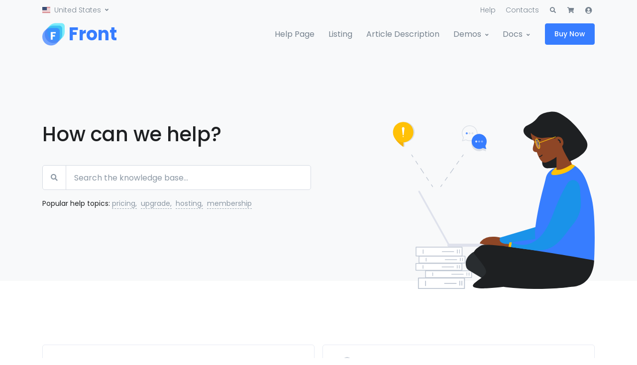

--- FILE ---
content_type: text/html
request_url: https://htmlstream.com/preview/front-v2.9.0/html/help-desk/index.html
body_size: 11993
content:
<!DOCTYPE html>
<html lang="en">
<head>
  <!-- Title -->
  <title>Help | Front - Responsive Website Template</title>

  <!-- Required Meta Tags Always Come First -->
  <meta charset="utf-8">
  <meta name="viewport" content="width=device-width, initial-scale=1, shrink-to-fit=no">

  <!-- Favicon -->
  <link rel="shortcut icon" href="../../favicon.ico">

  <!-- Google Fonts -->
  <link href="//fonts.googleapis.com/css?family=Poppins:300,400,500,600,700" rel="stylesheet">

  <!-- CSS Implementing Plugins -->
  <link rel="stylesheet" href="../../assets/vendor/font-awesome/css/fontawesome-all.min.css">
  <link rel="stylesheet" href="../../assets/vendor/animate.css/animate.min.css">
  <link rel="stylesheet" href="../../assets/vendor/hs-megamenu/src/hs.megamenu.css">
  <link rel="stylesheet" href="../../assets/vendor/malihu-custom-scrollbar-plugin/jquery.mCustomScrollbar.css">

  <!-- CSS Front Template -->
  <link rel="stylesheet" href="../../assets/css/theme.css">
</head>
<body>
  <!-- ========== HEADER ========== -->
  <header id="header" class="u-header u-header--white-bg-on-scroll u-header--bg-transparent u-header--sticky-top-md"
          data-header-fix-moment="500"
          data-header-fix-effect="slide">
    <!-- Search -->
    <div id="searchPushTop" class="u-search-push-top">
      <div class="container position-relative">
        <div class="u-search-push-top__content">
          <!-- Close Button -->
          <button type="button" class="close u-search-push-top__close-btn"
                  aria-haspopup="true"
                  aria-expanded="false"
                  aria-controls="searchPushTop"
                  data-unfold-type="jquery-slide"
                  data-unfold-target="#searchPushTop">
            <span aria-hidden="true">&times;</span>
          </button>
          <!-- End Close Button -->

          <!-- Input -->
          <form class="js-focus-state input-group">
            <input type="search" class="form-control" placeholder="Search Front" aria-label="Search Front">
            <div class="input-group-append">
              <button type="button" class="btn btn-primary">Search</button>
            </div>
          </form>
          <!-- End Input -->

          <!-- Content -->
          <div class="row d-none d-md-flex mt-7">
            <div class="col-sm-6">
              <strong class="d-block mb-2">Quick Links</strong>

              <div class="row">
                <!-- List Group -->
                <div class="col-6">
                  <div class="list-group list-group-transparent list-group-flush list-group-borderless">
                    <a class="list-group-item list-group-item-action" href="#">
                      <span class="fas fa-angle-right list-group-icon"></span>
                      Search Results List
                    </a>
                    <a class="list-group-item list-group-item-action" href="#">
                      <span class="fas fa-angle-right list-group-icon"></span>
                      Search Results Grid
                    </a>
                    <a class="list-group-item list-group-item-action" href="#">
                      <span class="fas fa-angle-right list-group-icon"></span>
                      About
                    </a>
                    <a class="list-group-item list-group-item-action" href="#">
                      <span class="fas fa-angle-right list-group-icon"></span>
                      Services
                    </a>
                    <a class="list-group-item list-group-item-action" href="#">
                      <span class="fas fa-angle-right list-group-icon"></span>
                      Invoice
                    </a>
                  </div>
                </div>
                <!-- End List Group -->

                <!-- List Group -->
                <div class="col-6">
                  <div class="list-group list-group-transparent list-group-flush list-group-borderless">
                    <a class="list-group-item list-group-item-action" href="#">
                      <span class="fas fa-angle-right list-group-icon"></span>
                      Profile
                    </a>
                    <a class="list-group-item list-group-item-action" href="#">
                      <span class="fas fa-angle-right list-group-icon"></span>
                      User Contacts
                    </a>
                    <a class="list-group-item list-group-item-action" href="#">
                      <span class="fas fa-angle-right list-group-icon"></span>
                      Reviews
                    </a>
                    <a class="list-group-item list-group-item-action" href="#">
                      <span class="fas fa-angle-right list-group-icon"></span>
                      Settings
                    </a>
                  </div>
                </div>
                <!-- End List Group -->
              </div>
            </div>

            <div class="col-sm-6">
              <!-- Banner -->
              <div class="rounded u-search-push-top__banner">
                <div class="d-flex align-items-center">
                  <div class="u-search-push-top__banner-container">
                    <img class="img-fluid u-search-push-top__banner-img" src="../../assets/img/mockups/img3.png" alt="Image Description">
                    <img class="img-fluid u-search-push-top__banner-img" src="../../assets/img/mockups/img2.png" alt="Image Description">
                  </div>

                  <div>
                    <div class="mb-4">
                      <strong class="d-block mb-2">Featured Item</strong>
                      <p>Create astonishing web sites and pages.</p>
                    </div>
                    <a class="btn btn-xs btn-soft-success transition-3d-hover" href="index.html">Apply Now <span class="fas fa-angle-right ml-2"></span></a>
                  </div>
                </div>
              </div>
              <!-- End Banner -->
            </div>
          </div>
          <!-- End Content -->
        </div>
      </div>
    </div>
    <!-- End Search -->

    <div class="u-header__section">
      <!-- Topbar -->
      <div class="container u-header__hide-content pt-2">
        <div class="d-flex align-items-center">
          <!-- Language -->
          <div class="position-relative">
            <a id="languageDropdownInvoker" class="dropdown-nav-link dropdown-toggle d-flex align-items-center" href="javascript:;" role="button"
               aria-controls="languageDropdown"
               aria-haspopup="true"
               aria-expanded="false"
               data-unfold-event="hover"
               data-unfold-target="#languageDropdown"
               data-unfold-type="css-animation"
               data-unfold-duration="300"
               data-unfold-delay="300"
               data-unfold-hide-on-scroll="true"
               data-unfold-animation-in="slideInUp"
               data-unfold-animation-out="fadeOut">
               <img class="dropdown-item-icon" src="../../assets/vendor/flag-icon-css/flags/4x3/us.svg" alt="SVG">
              <span class="d-inline-block d-sm-none">US</span>
              <span class="d-none d-sm-inline-block">United States</span>
            </a>

            <div id="languageDropdown" class="dropdown-menu dropdown-unfold" aria-labelledby="languageDropdownInvoker">
              <a class="dropdown-item active" href="#">English</a>
              <a class="dropdown-item" href="#">Deutsch</a>
              <a class="dropdown-item" href="#">Español‎</a>
            </div>
          </div>
          <!-- End Language -->

          <div class="ml-auto">
            <!-- Jump To -->
            <div class="d-inline-block d-sm-none position-relative mr-2">
              <a id="jumpToDropdownInvoker" class="dropdown-nav-link dropdown-toggle d-flex align-items-center" href="javascript:;" role="button"
                 aria-controls="jumpToDropdown"
                 aria-haspopup="true"
                 aria-expanded="false"
                 data-unfold-event="hover"
                 data-unfold-target="#jumpToDropdown"
                 data-unfold-type="css-animation"
                 data-unfold-duration="300"
                 data-unfold-delay="300"
                 data-unfold-hide-on-scroll="true"
                 data-unfold-animation-in="slideInUp"
                 data-unfold-animation-out="fadeOut">
                Jump to
              </a>

              <div id="jumpToDropdown" class="dropdown-menu dropdown-unfold" aria-labelledby="jumpToDropdownInvoker">
                <a class="dropdown-item" href="../../html/pages/faq.html">Help</a>
                <a class="dropdown-item" href="../../html/pages/contacts-agency.html">Contacts</a>
              </div>
            </div>
            <!-- End Jump To -->

            <!-- Links -->
            <div class="d-none d-sm-inline-block ml-sm-auto">
              <ul class="list-inline mb-0">
                <li class="list-inline-item mr-0">
                  <a class="u-header__navbar-link" href="faq.html">Help</a>
                </li>
                <li class="list-inline-item mr-0">
                  <a class="u-header__navbar-link" href="contacts-agency.html">Contacts</a>
                </li>
              </ul>
            </div>
            <!-- End Links -->
          </div>

          <ul class="list-inline ml-2 mb-0">
            <!-- Search -->
            <li class="list-inline-item">
              <a class="btn btn-xs btn-icon btn-text-secondary" href="javascript:;" role="button"
                      aria-haspopup="true"
                      aria-expanded="false"
                      aria-controls="searchPushTop"
                      data-unfold-type="jquery-slide"
                      data-unfold-target="#searchPushTop">
                <span class="fas fa-search btn-icon__inner"></span>
              </a>
            </li>
            <!-- End Search -->

            <!-- Shopping Cart -->
            <li class="list-inline-item position-relative">
              <a id="shoppingCartDropdownInvoker" class="btn btn-xs btn-icon btn-text-secondary" href="javascript:;" role="button"
                      aria-controls="shoppingCartDropdown"
                      aria-haspopup="true"
                      aria-expanded="false"
                      data-unfold-event="hover"
                      data-unfold-target="#shoppingCartDropdown"
                      data-unfold-type="css-animation"
                      data-unfold-duration="300"
                      data-unfold-delay="300"
                      data-unfold-hide-on-scroll="true"
                      data-unfold-animation-in="slideInUp"
                      data-unfold-animation-out="fadeOut">
                <span class="fas fa-shopping-cart btn-icon__inner"></span>
              </a>

              <div id="shoppingCartDropdown" class="dropdown-menu dropdown-unfold dropdown-menu-right text-center p-7" aria-labelledby="shoppingCartDropdownInvoker" style="min-width: 250px;">
                <span class="btn btn-icon btn-soft-primary rounded-circle mb-3">
                  <span class="fas fa-shopping-basket btn-icon__inner"></span>
                </span>
                <span class="d-block">Your Cart is Empty</span>
              </div>
            </li>
            <!-- End Shopping Cart -->

            <!-- Account Login -->
            <li class="list-inline-item">
              <!-- Account Sidebar Toggle Button -->
              <a id="sidebarNavToggler" class="btn btn-xs btn-icon btn-text-secondary" href="javascript:;" role="button"
                 aria-controls="sidebarContent"
                 aria-haspopup="true"
                 aria-expanded="false"
                 data-unfold-event="click"
                 data-unfold-hide-on-scroll="false"
                 data-unfold-target="#sidebarContent"
                 data-unfold-type="css-animation"
                 data-unfold-animation-in="fadeInRight"
                 data-unfold-animation-out="fadeOutRight"
                 data-unfold-duration="500">
                <span class="fas fa-user-circle btn-icon__inner font-size-1"></span>
              </a>
              <!-- End Account Sidebar Toggle Button -->
            </li>
            <!-- End Account Login -->
          </ul>
        </div>
      </div>
      <!-- End Topbar -->

      <div id="logoAndNav" class="container">
        <!-- Nav -->
        <nav class="js-mega-menu navbar navbar-expand-md u-header__navbar u-header__navbar--no-space">
          <!-- Logo -->
          <a class="navbar-brand u-header__navbar-brand u-header__navbar-brand-center" href="index.html" aria-label="Front">
            <svg xmlns="http://www.w3.org/2000/svg" xmlns:xlink="http://www.w3.org/1999/xlink" x="0px" y="0px" width="46px" height="46px" viewBox="0 0 46 46" xml:space="preserve" style="margin-bottom: 0;">
              <path fill="#3F7DE0" opacity=".65" d="M23,41L23,41c-9.9,0-18-8-18-18v0c0-9.9,8-18,18-18h11.3C38,5,41,8,41,11.7V23C41,32.9,32.9,41,23,41z"/>
              <path class="fill-info" opacity=".5" d="M28,35.9L28,35.9c-9.9,0-18-8-18-18v0c0-9.9,8-18,18-18l11.3,0C43,0,46,3,46,6.6V18C46,27.9,38,35.9,28,35.9z"/>
              <path class="fill-primary" opacity=".7" d="M18,46L18,46C8,46,0,38,0,28v0c0-9.9,8-18,18-18h11.3c3.7,0,6.6,3,6.6,6.6V28C35.9,38,27.9,46,18,46z"/>
              <path class="fill-white" d="M17.4,34V18.3h10.2v2.9h-6.4v3.4h4.8v2.9h-4.8V34H17.4z"/>
            </svg>
            <span class="u-header__navbar-brand-text">Front</span>
          </a>
          <!-- End Logo -->

          <!-- Responsive Toggle Button -->
          <button type="button" class="navbar-toggler btn u-hamburger"
                  aria-label="Toggle navigation"
                  aria-expanded="false"
                  aria-controls="navBar"
                  data-toggle="collapse"
                  data-target="#navBar">
            <span id="hamburgerTrigger" class="u-hamburger__box">
              <span class="u-hamburger__inner"></span>
            </span>
          </button>
          <!-- End Responsive Toggle Button -->

          <!-- Navigation -->
          <div id="navBar" class="collapse navbar-collapse u-header__navbar-collapse">
            <ul class="navbar-nav u-header__navbar-nav">
              <!-- Pages -->
              <li class="nav-item u-header__nav-item">
                <a class="nav-link u-header__nav-link" href="index.html">Help Page</a>
              </li>
              <li class="nav-item u-header__nav-item">
                <a class="nav-link u-header__nav-link" href="listing.html">Listing</a>
              </li>
              <li class="nav-item u-header__nav-item">
                <a class="nav-link u-header__nav-link" href="article-description.html">Article Description</a>
              </li>
              <!-- End Pages -->

              <!-- Demos -->
              <li class="nav-item hs-has-mega-menu u-header__nav-item"
                  data-event="hover"
                  data-animation-in="slideInUp"
                  data-animation-out="fadeOut"
                  data-max-width="900px"
                  data-position="right">
                <a id="demosMegaMenu" class="nav-link u-header__nav-link u-header__nav-link-toggle" href="javascript:;" aria-haspopup="true" aria-expanded="false">Demos</a>

                <!-- Demos - Mega Menu -->
                <div class="hs-mega-menu w-100 u-header__sub-menu" aria-labelledby="demosMegaMenu">
                  <div class="row no-gutters">
                    <div class="col-lg-8">
                      <div class="u-header__promo-card-deck">
                        <!-- Promo Item -->
                        <div class="u-header__promo-card u-header__promo-item">
                          <a class="u-header__promo-link" href="../home/index.html">
                            <div class="media align-items-center">
                              <img class="js-svg-injector u-header__promo-icon" src="../../assets/svg/icons/icon-21.svg" alt="SVG">
                              <div class="media-body">
                                <span class="u-header__promo-title">Main demo</span>
                                <small class="u-header__promo-text">Main demo pages</small>
                              </div>
                            </div>
                          </a>
                        </div>
                        <!-- End Promo Item -->

                        <!-- Promo Item -->
                        <div class="u-header__promo-card u-header__promo-item">
                          <a class="u-header__promo-link" href="../app-marketplace/index.html">
                            <div class="media align-items-center">
                              <img class="js-svg-injector u-header__promo-icon" src="../../assets/svg/icons/icon-45.svg" alt="SVG">
                              <div class="media-body">
                                <span class="u-header__promo-title">App Marketplace <span class="badge badge-success badge-pill ml-1">New</span></span>
                                <small class="u-header__promo-text">Marketplace app demo</small>
                              </div>
                            </div>
                          </a>
                        </div>
                        <!-- End Promo Item -->
                      </div>

                      <div class="u-header__promo-card-deck">
                        <!-- Promo Item -->
                        <div class="u-header__promo-card u-header__promo-item">
                          <a class="u-header__promo-link" href="../house/index.html">
                            <div class="media align-items-center">
                              <img class="js-svg-injector u-header__promo-icon" src="../../assets/svg/icons/icon-13.svg" alt="SVG">
                              <div class="media-body">
                                <span class="u-header__promo-title">House</span>
                                <small class="u-header__promo-text">Real estate demo</small>
                              </div>
                            </div>
                          </a>
                        </div>
                        <!-- End Promo Item -->

                        <!-- Promo Item -->
                        <div class="u-header__promo-card u-header__promo-item">
                          <a class="u-header__promo-link" href="../job/index.html">
                            <div class="media align-items-center">
                              <img class="js-svg-injector u-header__promo-icon" src="../../assets/svg/icons/icon-19.svg" alt="SVG">
                              <div class="media-body">
                                <span class="u-header__promo-title">Job</span>
                                <small class="u-header__promo-text">Job vacancy demo</small>
                              </div>
                            </div>
                          </a>
                        </div>
                        <!-- End Promo Item -->
                      </div>

                      <div class="u-header__promo-card-deck">
                        <!-- Promo Item -->
                        <div class="u-header__promo-card u-header__promo-item">
                          <a class="u-header__promo-link" href="../crypto/index.html">
                            <div class="media align-items-center">
                              <img class="js-svg-injector u-header__promo-icon" src="../../assets/svg/icons/icon-5.svg" alt="SVG">
                              <div class="media-body">
                                <span class="u-header__promo-title">Crypto Landing</span>
                                <small class="u-header__promo-text">Cryptocurrency demo</small>
                              </div>
                            </div>
                          </a>
                        </div>
                        <!-- End Promo Item -->

                        <!-- Promo Item -->
                        <div class="u-header__promo-card u-header__promo-item">
                          <div class="u-header__promo-link">
                            <div class="media align-items-center">
                              <img class="js-svg-injector u-header__promo-icon" src="../../assets/svg/icons/icon-23.svg" alt="SVG">
                              <div class="media-body">
                                <span class="u-header__promo-title text-secondary">New demos</span>
                                <small class="u-header__promo-text">coming soon ...</small>
                              </div>
                            </div>
                          </div>
                        </div>
                        <!-- End Promo Item -->
                      </div>
                    </div>

                    <!-- Promo -->
                    <div class="col-lg-4 u-header__promo d-none d-lg-block">
                      <a class="d-block u-header__promo-inner" href="#">
                        <div class="position-relative">
                          <img class="img-fluid rounded mb-3" src="../../assets/img/380x227/img6.jpg" alt="Image Description">
                        </div>
                        <span class="text-secondary font-size-1">Front makes you look at things from a different perspectives.</span>
                      </a>
                    </div>
                    <!-- End Promo -->
                  </div>
                </div>
                <!-- End Demos - Mega Menu -->
              </li>
              <!-- End Demos -->

              <!-- Docs -->
              <li class="nav-item hs-has-mega-menu u-header__nav-item"
                  data-event="hover"
                  data-animation-in="slideInUp"
                  data-animation-out="fadeOut"
                  data-max-width="260px"
                  data-position="right">
                <a id="docsMegaMenu" class="nav-link u-header__nav-link u-header__nav-link-toggle" href="javascript:;" aria-haspopup="true" aria-expanded="false">Docs</a>

                <!-- Docs - Submenu -->
                <div class="hs-mega-menu u-header__sub-menu" aria-labelledby="docsMegaMenu" style="min-width: 330px;">
                  <!-- Promo Item -->
                  <div class="u-header__promo-item">
                    <a class="u-header__promo-link" href="../../documentation/index.html">
                      <div class="media align-items-center">
                        <img class="js-svg-injector u-header__promo-icon" src="../../assets/svg/icons/icon-2.svg" alt="SVG">
                        <div class="media-body">
                          <span class="u-header__promo-title">
                            Documentation
                            <span class="badge badge-primary badge-pill ml-1">v2.9</span>
                          </span>
                          <small class="u-header__promo-text">Development guides</small>
                        </div>
                      </div>
                    </a>
                  </div>
                  <!-- End Promo Item -->

                  <!-- Promo Item -->
                  <div class="u-header__promo-item">
                    <a class="u-header__promo-link" href="../../starter/index.html">
                      <div class="media align-items-center">
                        <img class="js-svg-injector u-header__promo-icon" src="../../assets/svg/icons/icon-1.svg" alt="SVG">
                        <div class="media-body">
                          <span class="u-header__promo-title">Get started</span>
                          <small class="u-header__promo-text">Components and snippets</small>
                        </div>
                      </div>
                    </a>
                  </div>
                  <!-- End Promo Item -->

                  <div class="u-header__promo-footer">
                    <!-- List -->
                    <div class="row no-gutters">
                      <div class="col-6">
                        <div class="u-header__promo-footer-item">
                          <small class="text-muted d-block">Check what's new</small>
                          <a class="small" href="../../documentation/getting-started/changelog.html">
                            Changelog
                          </a>
                        </div>
                      </div>
                      <div class="col-6 u-header__promo-footer-ver-divider">
                        <div class="u-header__promo-footer-item">
                          <small class="text-muted d-block">Have a question?</small>
                          <a class="small" href="http://htmlstream.com/contact-us">
                            Contact us
                          </a>
                        </div>
                      </div>
                    </div>
                    <!-- End List -->
                  </div>
                </div>
                <!-- End Docs - Submenu -->
              </li>
              <!-- End Docs -->

              <!-- Button -->
              <li class="nav-item u-header__nav-last-item">
                <a class="btn btn-sm btn-primary transition-3d-hover" href="https://themes.getbootstrap.com/product/front-multipurpose-responsive-template/" target="_blank">
                  Buy Now
                </a>
              </li>
              <!-- End Button -->
            </ul>
          </div>
          <!-- End Navigation -->
        </nav>
        <!-- End Nav -->
      </div>
    </div>
  </header>
  <!-- ========== END HEADER ========== -->

  <!-- ========== MAIN ========== -->
  <main id="content" role="main">
    <!-- Hero Section -->
    <div id="SVGknowledgebaseCommunity" class="svg-preloader bg-light">
      <div class="container">
        <div class="row justify-content-md-between">
          <div class="col-md-6 space-2 space-bottom-lg-3 space-top-md-5">
            <div class="mb-5">
              <h1 class="font-weight-medium">How can we help?</h1>
            </div>

            <!-- Input -->
            <form class="js-focus-state input-group mb-3">
              <div class="input-group-prepend">
                <span class="input-group-text" id="askQuestions">
                  <span class="fas fa-search"></span>
                </span>
              </div>
              <input type="search" class="form-control" placeholder="Search the knowledge base..." aria-label="Search the knowledge base..." aria-describedby="askQuestions">
            </form>
            <!-- End Input -->

            <!-- Text/Links -->
            <p class="font-size-1 text-dark">
              Popular help topics:
              <a class="link-muted" href="#">pricing,</a>
              <a class="link-muted ml-1" href="#">upgrade,</a>
              <a class="link-muted ml-1" href="#">hosting,</a>
              <a class="link-muted ml-1" href="#">membership</a>
            </p>
            <!-- End Text/Links -->
          </div>

          <div class="col-md-5 align-self-md-end d-none d-md-inline-block">
            <!-- SVG Icon -->
            <figure class="ie-knowledgebase-community mb-n3">
              <img class="js-svg-injector" src="../../assets/svg/illustrations/knowledgebase-community.svg" alt="Image Description"
                   data-parent="#SVGknowledgebaseCommunity">
            </figure>
            <!-- End SVG Icon -->
          </div>
        </div>
      </div>
    </div>
    <!-- End Hero Section -->

    <!-- FAQ Section -->
    <div class="container">
      <div class="border-bottom space-2 space-md-3">
        <div class="card-deck d-block d-lg-flex card-lg-gutters-2 mb-3">
          <a class="card card-frame mb-3 mb-lg-0" href="listing.html">
            <div class="card-body p-4">
              <!-- Icon Block -->
              <div class="media">
                <figure id="icon1" class="svg-preloader ie-height-56 w-100 max-width-8 mr-4">
                  <img class="js-svg-injector" src="../../assets/svg/icons/icon-1.svg" alt="SVG"
                       data-parent="#icon1">
                </figure>
                <div class="media-body">
                  <h2 class="h5">Getting started</h2>
                  <p class="font-size-1">Welcome to Front! We're so glad you're here. Let's get started!</p>

                  <div class="media">
                    <!-- Contributors List -->
                    <ul class="list-inline mr-2 mb-0">
                      <li class="list-inline-item mr-0">
                        <div class="u-sm-avatar u-sm-avatar--bordered rounded-circle">
                          <img class="img-fluid rounded-circle" src="../../assets/img/100x100/img1.jpg" alt="Image Description">
                        </div>
                      </li>
                      <li class="list-inline-item ml-n3 mr-0">
                        <div class="u-sm-avatar u-sm-avatar--bordered rounded-circle">
                          <img class="img-fluid rounded-circle" src="../../assets/img/100x100/img8.jpg" alt="Image Description">
                        </div>
                      </li>
                    </ul>
                    <!-- End Contributors List -->

                    <div class="media-body">
                      <!-- Article Authors -->
                      <small class="d-block text-dark">1 article in this collection</small>
                      <small class="d-block text-dark">
                        <span class="text-muted">Written by</span>
                        Luisa Woodfine
                        <span class="text-muted">and</span>
                        Neil Galavan
                      </small>
                      <!-- End Article Authors -->
                    </div>
                  </div>
                </div>
              </div>
              <!-- End Icon Block -->
            </div>
          </a>

          <a class="card card-frame" href="listing.html">
            <div class="card-body p-4">
              <!-- Icon Block -->
              <div class="media">
                <figure id="icon46" class="svg-preloader ie-height-56 w-100 max-width-8 mr-4">
                  <img class="js-svg-injector" src="../../assets/svg/icons/icon-46.svg" alt="SVG"
                       data-parent="#icon46">
                </figure>
                <div class="media-body">
                  <h3 class="h5">Account</h3>
                  <p class="font-size-1">Adjust your profile and preferences to make Front work just for you!</p>

                  <div class="media">
                    <!-- Contributors List -->
                    <ul class="list-inline mr-2 mb-0">
                      <li class="list-inline-item mr-0">
                        <div class="u-sm-avatar u-sm-avatar--bordered rounded-circle">
                          <img class="img-fluid rounded-circle" src="../../assets/img/100x100/img2.jpg" alt="Image Description">
                        </div>
                      </li>
                      <li class="list-inline-item ml-n3 mr-0">
                        <div class="u-sm-avatar u-sm-avatar--bordered rounded-circle">
                          <img class="img-fluid rounded-circle" src="../../assets/img/100x100/img8.jpg" alt="Image Description">
                        </div>
                      </li>
                    </ul>
                    <!-- End Contributors List -->

                    <div class="media-body">
                      <!-- Article Authors -->
                      <small class="d-block text-dark">2 article in this collection</small>
                      <small class="d-block text-dark">
                        <span class="text-muted">Written by</span>
                        Fiona Burke, Luisa Woodfine
                        <span class="text-muted">and</span>
                        Neil Galavan
                      </small>
                      <!-- End Article Authors -->
                    </div>
                  </div>
                </div>
              </div>
              <!-- End Icon Block -->
            </div>
          </a>
        </div>

        <div class="card-deck d-block d-lg-flex card-lg-gutters-2 mb-3">
          <a class="card card-frame mb-3 mb-lg-0" href="listing.html">
            <div class="card-body p-4">
              <!-- Icon Block -->
              <div class="media">
                <figure id="icon47" class="svg-preloader ie-height-56 w-100 max-width-8 mr-4">
                  <img class="js-svg-injector" src="../../assets/svg/icons/icon-47.svg" alt="SVG"
                       data-parent="#icon47">
                </figure>
                <div class="media-body">
                  <h3 class="h5">Data security</h3>
                  <p class="font-size-1">Detailed information on how our customer data is securely stored.</p>

                  <div class="media">
                    <!-- Contributors List -->
                    <ul class="list-inline mr-2 mb-0">
                      <li class="list-inline-item mr-0">
                        <div class="u-sm-avatar u-sm-avatar--bordered rounded-circle">
                          <img class="img-fluid rounded-circle" src="../../assets/img/100x100/img10.jpg" alt="Image Description">
                        </div>
                      </li>
                      <li class="list-inline-item ml-n3 mr-0">
                        <div class="u-sm-avatar u-sm-avatar--bordered rounded-circle">
                          <img class="img-fluid rounded-circle" src="../../assets/img/100x100/img12.jpg" alt="Image Description">
                        </div>
                      </li>
                    </ul>
                    <!-- End Contributors List -->

                    <div class="media-body">
                      <!-- Article Authors -->
                      <small class="d-block text-dark">5 article in this collection</small>
                      <small class="d-block text-dark">
                        <span class="text-muted">Written by</span>
                        Fiona Burke, Luisa Woodfine, Neil Galavan
                        <span class="text-muted">and</span>
                        Monica Garcia
                      </small>
                      <!-- End Article Authors -->
                    </div>
                  </div>
                </div>
              </div>
              <!-- End Icon Block -->
            </div>
          </a>

          <a class="card card-frame" href="listing.html">
            <div class="card-body p-4">
              <!-- Icon Block -->
              <div class="media">
                <figure id="icon52" class="svg-preloader ie-height-56 w-100 max-width-8 mr-4">
                  <img class="js-svg-injector" src="../../assets/svg/icons/icon-52.svg" alt="SVG"
                       data-parent="#icon52">
                </figure>
                <div class="media-body">
                  <h3 class="h5">Market</h3>
                  <p class="font-size-1">Some further explanation on when Front can and cannot be used.</p>

                  <div class="media">
                    <!-- Contributors List -->
                    <ul class="list-inline mr-2 mb-0">
                      <li class="list-inline-item mr-0">
                        <div class="u-sm-avatar u-sm-avatar--bordered rounded-circle">
                          <img class="img-fluid rounded-circle" src="../../assets/img/100x100/img9.jpg" alt="Image Description">
                        </div>
                      </li>
                    </ul>
                    <!-- End Contributors List -->

                    <div class="media-body">
                      <!-- Article Authors -->
                      <small class="d-block text-dark">3 article in this collection</small>
                      <small class="d-block text-dark">
                        <span class="text-muted">Written by</span>
                        Luisa Woodfine
                      </small>
                      <!-- End Article Authors -->
                    </div>
                  </div>
                </div>
              </div>
              <!-- End Icon Block -->
            </div>
          </a>
        </div>

        <div class="card-deck d-block d-lg-flex card-lg-gutters-2 mb-3">
          <a class="card card-frame mb-3 mb-lg-0" href="listing.html">
            <div class="card-body p-4">
              <!-- Icon Block -->
              <div class="media">
                <figure id="icon39" class="svg-preloader ie-height-56 w-100 max-width-8 mr-4">
                  <img class="js-svg-injector" src="../../assets/svg/icons/icon-39.svg" alt="SVG"
                       data-parent="#icon39">
                </figure>
                <div class="media-body">
                  <h3 class="h5">Subscription</h3>
                  <p class="font-size-1">Assistance on how and when you might use the subscription product.</p>

                  <div class="media">
                    <!-- Contributors List -->
                    <ul class="list-inline mr-2 mb-0">
                      <li class="list-inline-item mr-0">
                        <div class="u-sm-avatar u-sm-avatar--bordered rounded-circle">
                          <img class="img-fluid rounded-circle" src="../../assets/img/100x100/img10.jpg" alt="Image Description">
                        </div>
                      </li>
                      <li class="list-inline-item ml-n3 mr-0">
                        <div class="u-sm-avatar u-sm-avatar--bordered rounded-circle">
                          <img class="img-fluid rounded-circle" src="../../assets/img/100x100/img9.jpg" alt="Image Description">
                        </div>
                      </li>
                    </ul>
                    <!-- End Contributors List -->

                    <div class="media-body">
                      <!-- Article Authors -->
                      <small class="d-block text-dark">2 article in this collection</small>
                      <small class="d-block text-dark">
                        <span class="text-muted">Written by</span>
                        Fiona Burke, Luisa Woodfine
                        <span class="text-muted">and</span>
                        Neil Galavan
                      </small>
                      <!-- End Article Authors -->
                    </div>
                  </div>
                </div>
              </div>
              <!-- End Icon Block -->
            </div>
          </a>

          <a class="card card-frame" href="listing.html">
            <div class="card-body p-4">
              <!-- Icon Block -->
              <div class="media">
                <figure id="icon24" class="svg-preloader ie-height-56 w-100 max-width-8 mr-4">
                  <img class="js-svg-injector" src="../../assets/svg/icons/icon-24.svg" alt="SVG"
                       data-parent="#icon24">
                </figure>
                <div class="media-body">
                  <h3 class="h5">Tips, tricks &amp; more</h3>
                  <p class="font-size-1">Tips and tools for beginners and experts alike.</p>

                  <div class="media">
                    <!-- Contributors List -->
                    <ul class="list-inline mr-2 mb-0">
                      <li class="list-inline-item mr-0">
                        <div class="u-sm-avatar u-sm-avatar--bordered rounded-circle">
                          <img class="img-fluid rounded-circle" src="../../assets/img/100x100/img2.jpg" alt="Image Description">
                        </div>
                      </li>
                      <li class="list-inline-item ml-n3 mr-0">
                        <div class="u-sm-avatar u-sm-avatar--bordered rounded-circle">
                          <img class="img-fluid rounded-circle" src="../../assets/img/100x100/img4.jpg" alt="Image Description">
                        </div>
                      </li>
                    </ul>
                    <!-- End Contributors List -->

                    <div class="media-body">
                      <!-- Article Authors -->
                      <small class="d-block text-dark">1 article in this collection</small>
                      <small class="d-block text-dark">
                        <span class="text-muted">Written by</span>
                        Luisa Woodfine
                        <span class="text-muted">and</span>
                        Monica Garcia
                      </small>
                      <!-- End Article Authors -->
                    </div>
                  </div>
                </div>
              </div>
              <!-- End Icon Block -->
            </div>
          </a>
        </div>

        <div class="text-center mt-9">
          <a class="btn btn-primary transition-3d-hover" href="#">See all Topics</a>
        </div>
      </div>
    </div>
    <!-- End FAQ Section -->

    <!-- Featured Articles Section -->
    <div class="container space-2 space-md-3">
      <div class="row">
        <div class="col-md-4 mb-5 mb-md-0">
          <!-- SVG Icon -->
          <figure id="icon21" class="svg-preloader ie-height-56 w-100 max-width-8 mb-4">
            <img class="js-svg-injector" src="../../assets/svg/icons/icon-21.svg" alt="SVG"
                 data-parent="#icon21">
          </figure>
          <!-- End SVG Icon -->

          <div class="mb-4">
            <h3 class="h5 font-weight-medium">Featured articles</h3>
          </div>

          <ul class="list-unstyled">
            <li class="pb-3"><a class="link-muted" href="article-description.html">What is Front?</a></li>
            <li class="pb-3"><a class="link-muted" href="article-description.html">Getting started for workspace creators</a></li>
            <li class="pb-3"><a class="link-muted" href="article-description.html">Edit your profile</a></li>
            <li class="pb-3"><a class="link-muted" href="article-description.html">View and download invoices</a></li>
            <li class="pb-3"><a href="#">See all</a></li>
          </ul>
        </div>

        <div class="col-md-4 mb-5 mb-md-0">
          <!-- SVG Icon -->
          <figure id="icon2" class="svg-preloader ie-height-56 w-100 max-width-8 mb-4">
            <img class="js-svg-injector" src="../../assets/svg/icons/icon-2.svg" alt="SVG"
                 data-parent="#icon2">
          </figure>
          <!-- End SVG Icon -->

          <div class="mb-4">
            <h3 class="h5 font-weight-medium">Most helpful articles</h3>
          </div>

          <ul class="list-unstyled">
            <li class="pb-3"><a class="link-muted" href="article-description.html">Working in Front</a></li>
            <li class="pb-3"><a class="link-muted" href="article-description.html">Delete a page</a></li>
            <li class="pb-3"><a class="link-muted" href="article-description.html">Add an app to your workspace</a></li>
            <li class="pb-3"><a class="link-muted" href="article-description.html">What is Item Support?</a></li>
            <li class="pb-3"><a href="#">See all</a></li>
          </ul>
        </div>

        <div class="col-md-4">
          <!-- SVG Icon -->
          <figure id="icon4" class="svg-preloader ie-height-56 w-100 max-width-8 mb-4">
            <img class="js-svg-injector" src="../../assets/svg/icons/icon-4.svg" alt="SVG"
                 data-parent="#icon4">
          </figure>
          <!-- End SVG Icon -->

          <div class="mb-4">
            <h3 class="h5 font-weight-medium">Popular forum topics</h3>
          </div>

          <ul class="list-unstyled">
            <li class="pb-3"><a class="link-muted" href="article-description.html">Getting started for new members</a></li>
            <li class="pb-3"><a class="link-muted" href="article-description.html">Invite new members to your workspace</a></li>
            <li class="pb-3"><a class="link-muted" href="article-description.html">Bundled Plugins</a></li>
            <li class="pb-3"><a href="#">See all</a></li>
          </ul>
        </div>
      </div>
    </div>
    <!-- End Featured Articles Section -->

    <!-- Contacts Section -->
    <div class="bg-light">
      <div class="container space-2 space-md-3">
        <div class="w-md-80 w-lg-50 text-center mx-md-auto">
          <figure id="icon62" class="svg-preloader ie-height-72 w-100 max-width-10 mx-auto mb-6">
            <img class="js-svg-injector" src="../../assets/svg/icons/icon-62.svg" alt="SVG"
                 data-parent="#icon62">
          </figure>

          <div class="mb-5">
            <h2 class="h3 font-weight-medium">Still no luck? We can help!</h2>
            <p>Contact us and we'll get back to you as soon as possible.</p>
          </div>

          <a class="btn btn-primary transition-3d-hover" href="#">Submit a Request</a>
        </div>
      </div>
    </div>
    <!-- End Contacts Section -->
  </main>
  <!-- ========== END MAIN ========== -->

  <!-- ========== FOOTER ========== -->
  <footer>
    <!-- Lists -->
    <div class="border-bottom">
      <div class="container space-2">
        <div class="row justify-content-md-between">
          <div class="col-sm-4 col-lg-2 mb-4 mb-lg-0">
            <h4 class="h6 font-weight-semi-bold">About</h4>

            <!-- List Group -->
            <ul class="list-group list-group-flush list-group-borderless mb-0">
              <li><a class="list-group-item list-group-item-action" href="about-agency.html">About</a></li>
              <li><a class="list-group-item list-group-item-action" href="services-agency.html">Services</a></li>
              <li><a class="list-group-item list-group-item-action" href="careers.html">Careers</a></li>
            </ul>
            <!-- End List Group -->
          </div>

          <div class="col-sm-4 col-lg-2 mb-4 mb-lg-0">
            <h4 class="h6 font-weight-semi-bold">Account</h4>

            <!-- List Group -->
            <ul class="list-group list-group-flush list-group-borderless mb-0">
              <li><a class="list-group-item list-group-item-action" href="../account/dashboard.html">Account</a></li>
              <li><a class="list-group-item list-group-item-action" href="../account/my-tasks.html">My tasks</a></li>
              <li><a class="list-group-item list-group-item-action" href="../account/projects.html">Projects</a></li>
            </ul>
            <!-- End List Group -->
          </div>

          <div class="col-sm-4 col-lg-2 mb-4 mb-lg-0">
            <h4 class="h6 font-weight-semi-bold">Resources</h4>

            <!-- List Group -->
            <ul class="list-group list-group-flush list-group-borderless mb-0">
              <li><a class="list-group-item list-group-item-action" href="faq.html">Help</a></li>
              <li><a class="list-group-item list-group-item-action" href="terms.html">Terms</a></li>
              <li><a class="list-group-item list-group-item-action" href="privacy.html">Privacy</a></li>
            </ul>
            <!-- End List Group -->
          </div>

          <div class="col-md-6 col-lg-4">
            <h4 class="h6 font-weight-semi-bold mb-4">We are driven to deliver results for all your businesses.</h4>

            <!-- Button -->
            <button type="button" class="btn btn-xs btn-dark btn-wide transition-3d-hover text-left mb-2 mr-1">
              <span class="media align-items-center">
                <span class="fab fa-apple fa-2x mr-3"></span>
                <span class="media-body">
                  <span class="d-block">Download on the</span>
                  <strong class="font-size-1">App Store</strong>
                </span>
              </span>
            </button>
            <!-- End Button -->

            <!-- Button -->
            <button type="button" class="btn btn-xs btn-dark btn-wide transition-3d-hover text-left mb-2">
              <span class="media align-items-center">
                <span class="fab fa-google-play fa-2x mr-3"></span>
                <span class="media-body">
                  <span class="d-block">Get it on</span>
                  <strong class="font-size-1">Google Play</strong>
                </span>
              </span>
            </button>
            <!-- End Button -->
          </div>
        </div>
      </div>
    </div>
    <!-- End Lists -->

    <!-- Copyright -->
    <div class="container text-center space-1">
      <!-- Logo -->
      <a class="d-inline-flex align-items-center mb-2" href="index.html" aria-label="Front">
        <svg xmlns="http://www.w3.org/2000/svg" xmlns:xlink="http://www.w3.org/1999/xlink" x="0px" y="0px" width="36px" height="36px" viewBox="0 0 46 46" xml:space="preserve" style="margin-bottom: 0;">
          <path fill="#3F7DE0" opacity=".65" d="M23,41L23,41c-9.9,0-18-8-18-18v0c0-9.9,8-18,18-18h11.3C38,5,41,8,41,11.7V23C41,32.9,32.9,41,23,41z"/>
          <path class="fill-info" opacity=".5" d="M28,35.9L28,35.9c-9.9,0-18-8-18-18v0c0-9.9,8-18,18-18l11.3,0C43,0,46,3,46,6.6V18C46,27.9,38,35.9,28,35.9z"/>
          <path class="fill-primary" opacity=".7" d="M18,46L18,46C8,46,0,38,0,28v0c0-9.9,8-18,18-18h11.3c3.7,0,6.6,3,6.6,6.6V28C35.9,38,27.9,46,18,46z"/>
          <path class="fill-white" d="M17.4,34V18.3h10.2v2.9h-6.4v3.4h4.8v2.9h-4.8V34H17.4z"/>
        </svg>
        <span class="brand brand-primary">Front</span>
      </a>
      <!-- End Logo -->
      <p class="small text-muted">&copy; Front. 2019 Htmlstream. All rights reserved.</p>
    </div>
    <!-- End Copyright -->
  </footer>
  <!-- ========== END FOOTER ========== -->

  <!-- ========== SECONDARY CONTENTS ========== -->
  <!-- Account Sidebar Navigation -->
  <aside id="sidebarContent" class="u-sidebar" aria-labelledby="sidebarNavToggler">
    <div class="u-sidebar__scroller">
      <div class="u-sidebar__container">
        <div class="u-header-sidebar__footer-offset">
          <!-- Toggle Button -->
          <div class="d-flex align-items-center pt-4 px-7">
            <button type="button" class="close ml-auto"
                    aria-controls="sidebarContent"
                    aria-haspopup="true"
                    aria-expanded="false"
                    data-unfold-event="click"
                    data-unfold-hide-on-scroll="false"
                    data-unfold-target="#sidebarContent"
                    data-unfold-type="css-animation"
                    data-unfold-animation-in="fadeInRight"
                    data-unfold-animation-out="fadeOutRight"
                    data-unfold-duration="500">
              <span aria-hidden="true">&times;</span>
            </button>
          </div>
          <!-- End Toggle Button -->

          <!-- Content -->
          <div class="js-scrollbar u-sidebar__body">
            <div class="u-sidebar__content u-header-sidebar__content">
              <form class="js-validate">
                <!-- Login -->
                <div id="login" data-target-group="idForm">
                  <!-- Title -->
                  <header class="text-center mb-7">
                    <h2 class="h4 mb-0">Welcome Back!</h2>
                    <p>Login to manage your account.</p>
                  </header>
                  <!-- End Title -->

                  <!-- Form Group -->
                  <div class="form-group">
                    <div class="js-form-message js-focus-state">
                      <label class="sr-only" for="signinEmail">Email</label>
                      <div class="input-group">
                        <div class="input-group-prepend">
                          <span class="input-group-text" id="signinEmailLabel">
                            <span class="fas fa-user"></span>
                          </span>
                        </div>
                        <input type="email" class="form-control" name="email" id="signinEmail" placeholder="Email" aria-label="Email" aria-describedby="signinEmailLabel" required
                               data-msg="Please enter a valid email address."
                               data-error-class="u-has-error"
                               data-success-class="u-has-success">
                      </div>
                    </div>
                  </div>
                  <!-- End Form Group -->

                  <!-- Form Group -->
                  <div class="form-group">
                    <div class="js-form-message js-focus-state">
                      <label class="sr-only" for="signinPassword">Password</label>
                      <div class="input-group">
                        <div class="input-group-prepend">
                          <span class="input-group-text" id="signinPasswordLabel">
                            <span class="fas fa-lock"></span>
                          </span>
                        </div>
                        <input type="password" class="form-control" name="password" id="signinPassword" placeholder="Password" aria-label="Password" aria-describedby="signinPasswordLabel" required
                               data-msg="Your password is invalid. Please try again."
                               data-error-class="u-has-error"
                               data-success-class="u-has-success">
                      </div>
                    </div>
                  </div>
                  <!-- End Form Group -->

                  <div class="d-flex justify-content-end mb-4">
                    <a class="js-animation-link small link-muted" href="javascript:;"
                       data-target="#forgotPassword"
                       data-link-group="idForm"
                       data-animation-in="slideInUp">Forgot Password?</a>
                  </div>

                  <div class="mb-2">
                    <button type="submit" class="btn btn-block btn-sm btn-primary transition-3d-hover">Login</button>
                  </div>

                  <div class="text-center mb-4">
                    <span class="small text-muted">Do not have an account?</span>
                    <a class="js-animation-link small" href="javascript:;"
                       data-target="#signup"
                       data-link-group="idForm"
                       data-animation-in="slideInUp">Signup
                    </a>
                  </div>

                  <div class="text-center">
                    <span class="u-divider u-divider--xs u-divider--text mb-4">OR</span>
                  </div>

                  <!-- Login Buttons -->
                  <div class="d-flex">
                    <a class="btn btn-block btn-sm btn-soft-facebook transition-3d-hover mr-1" href="#">
                      <span class="fab fa-facebook-square mr-1"></span>
                      Facebook
                    </a>
                    <a class="btn btn-block btn-sm btn-soft-google transition-3d-hover ml-1 mt-0" href="#">
                      <span class="fab fa-google mr-1"></span>
                      Google
                    </a>
                  </div>
                  <!-- End Login Buttons -->
                </div>

                <!-- Signup -->
                <div id="signup" style="display: none; opacity: 0;" data-target-group="idForm">
                  <!-- Title -->
                  <header class="text-center mb-7">
                    <h2 class="h4 mb-0">Welcome to Front.</h2>
                    <p>Fill out the form to get started.</p>
                  </header>
                  <!-- End Title -->

                  <!-- Form Group -->
                  <div class="form-group">
                    <div class="js-form-message js-focus-state">
                      <label class="sr-only" for="signupEmail">Email</label>
                      <div class="input-group">
                        <div class="input-group-prepend">
                          <span class="input-group-text" id="signupEmailLabel">
                            <span class="fas fa-user"></span>
                          </span>
                        </div>
                        <input type="email" class="form-control" name="email" id="signupEmail" placeholder="Email" aria-label="Email" aria-describedby="signupEmailLabel" required
                               data-msg="Please enter a valid email address."
                               data-error-class="u-has-error"
                               data-success-class="u-has-success">
                      </div>
                    </div>
                  </div>
                  <!-- End Input -->

                  <!-- Form Group -->
                  <div class="form-group">
                    <div class="js-form-message js-focus-state">
                      <label class="sr-only" for="signupPassword">Password</label>
                      <div class="input-group">
                        <div class="input-group-prepend">
                          <span class="input-group-text" id="signupPasswordLabel">
                            <span class="fas fa-lock"></span>
                          </span>
                        </div>
                        <input type="password" class="form-control" name="password" id="signupPassword" placeholder="Password" aria-label="Password" aria-describedby="signupPasswordLabel" required
                               data-msg="Your password is invalid. Please try again."
                               data-error-class="u-has-error"
                               data-success-class="u-has-success">
                      </div>
                    </div>
                  </div>
                  <!-- End Input -->

                  <!-- Form Group -->
                  <div class="form-group">
                    <div class="js-form-message js-focus-state">
                      <label class="sr-only" for="signupConfirmPassword">Confirm Password</label>
                      <div class="input-group">
                        <div class="input-group-prepend">
                          <span class="input-group-text" id="signupConfirmPasswordLabel">
                            <span class="fas fa-key"></span>
                          </span>
                        </div>
                        <input type="password" class="form-control" name="confirmPassword" id="signupConfirmPassword" placeholder="Confirm Password" aria-label="Confirm Password" aria-describedby="signupConfirmPasswordLabel" required
                               data-msg="Password does not match the confirm password."
                               data-error-class="u-has-error"
                               data-success-class="u-has-success">
                      </div>
                    </div>
                  </div>
                  <!-- End Input -->

                  <div class="mb-2">
                    <button type="submit" class="btn btn-block btn-sm btn-primary transition-3d-hover">Get Started</button>
                  </div>

                  <div class="text-center mb-4">
                    <span class="small text-muted">Already have an account?</span>
                    <a class="js-animation-link small" href="javascript:;"
                       data-target="#login"
                       data-link-group="idForm"
                       data-animation-in="slideInUp">Login
                    </a>
                  </div>

                  <div class="text-center">
                    <span class="u-divider u-divider--xs u-divider--text mb-4">OR</span>
                  </div>

                  <!-- Login Buttons -->
                  <div class="d-flex">
                    <a class="btn btn-block btn-sm btn-soft-facebook transition-3d-hover mr-1" href="#">
                      <span class="fab fa-facebook-square mr-1"></span>
                      Facebook
                    </a>
                    <a class="btn btn-block btn-sm btn-soft-google transition-3d-hover ml-1 mt-0" href="#">
                      <span class="fab fa-google mr-1"></span>
                      Google
                    </a>
                  </div>
                  <!-- End Login Buttons -->
                </div>
                <!-- End Signup -->

                <!-- Forgot Password -->
                <div id="forgotPassword" style="display: none; opacity: 0;" data-target-group="idForm">
                  <!-- Title -->
                  <header class="text-center mb-7">
                    <h2 class="h4 mb-0">Recover Password.</h2>
                    <p>Enter your email address and an email with instructions will be sent to you.</p>
                  </header>
                  <!-- End Title -->

                  <!-- Form Group -->
                  <div class="form-group">
                    <div class="js-form-message js-focus-state">
                      <label class="sr-only" for="recoverEmail">Your email</label>
                      <div class="input-group">
                        <div class="input-group-prepend">
                          <span class="input-group-text" id="recoverEmailLabel">
                            <span class="fas fa-user"></span>
                          </span>
                        </div>
                        <input type="email" class="form-control" name="email" id="recoverEmail" placeholder="Your email" aria-label="Your email" aria-describedby="recoverEmailLabel" required
                               data-msg="Please enter a valid email address."
                               data-error-class="u-has-error"
                               data-success-class="u-has-success">
                      </div>
                    </div>
                  </div>
                  <!-- End Form Group -->

                  <div class="mb-2">
                    <button type="submit" class="btn btn-block btn-sm btn-primary transition-3d-hover">Recover Password</button>
                  </div>

                  <div class="text-center mb-4">
                    <span class="small text-muted">Remember your password?</span>
                    <a class="js-animation-link small" href="javascript:;"
                       data-target="#login"
                       data-link-group="idForm"
                       data-animation-in="slideInUp">Login
                    </a>
                  </div>
                </div>
                <!-- End Forgot Password -->
              </form>
            </div>
          </div>
          <!-- End Content -->
        </div>

        <!-- Footer -->
        <footer id="SVGwaveWithDots" class="svg-preloader u-sidebar__footer u-sidebar__footer--account">
          <ul class="list-inline mb-0">
            <li class="list-inline-item pr-3">
              <a class="u-sidebar__footer--account__text" href="privacy.html">Privacy</a>
            </li>
            <li class="list-inline-item pr-3">
              <a class="u-sidebar__footer--account__text" href="terms.html">Terms</a>
            </li>
            <li class="list-inline-item">
              <a class="u-sidebar__footer--account__text" href="help.html">
                <i class="fas fa-info-circle"></i>
              </a>
            </li>
          </ul>

          <!-- SVG Background Shape -->
          <div class="position-absolute right-0 bottom-0 left-0">
            <img class="js-svg-injector" src="../../assets/svg/components/wave-bottom-with-dots.svg" alt="Image Description"
                   data-parent="#SVGwaveWithDots">
          </div>
          <!-- End SVG Background Shape -->
        </footer>
        <!-- End Footer -->
      </div>
    </div>
  </aside>
  <!-- End Account Sidebar Navigation -->
  <!-- ========== END SECONDARY CONTENTS ========== -->

  <!-- Go to Top -->
  <a class="js-go-to u-go-to" href="#"
    data-position='{"bottom": 15, "right": 15 }'
    data-type="fixed"
    data-offset-top="400"
    data-compensation="#header"
    data-show-effect="slideInUp"
    data-hide-effect="slideOutDown">
    <span class="fas fa-arrow-up u-go-to__inner"></span>
  </a>
  <!-- End Go to Top -->

  <!-- JS Global Compulsory -->
  <script src="../../assets/vendor/jquery/dist/jquery.min.js"></script>
  <script src="../../assets/vendor/jquery-migrate/dist/jquery-migrate.min.js"></script>
  <script src="../../assets/vendor/popper.js/dist/umd/popper.min.js"></script>
  <script src="../../assets/vendor/bootstrap/bootstrap.min.js"></script>

  <!-- JS Implementing Plugins -->
  <script src="../../assets/vendor/hs-megamenu/src/hs.megamenu.js"></script>
  <script src="../../assets/vendor/svg-injector/dist/svg-injector.min.js"></script>
  <script src="../../assets/vendor/malihu-custom-scrollbar-plugin/jquery.mCustomScrollbar.concat.min.js"></script>
  <script src="../../assets/vendor/jquery-validation/dist/jquery.validate.min.js"></script>

  <!-- JS Front -->
  <script src="../../assets/js/hs.core.js"></script>
  <script src="../../assets/js/components/hs.header.js"></script>
  <script src="../../assets/js/components/hs.unfold.js"></script>
  <script src="../../assets/js/components/hs.malihu-scrollbar.js"></script>
  <script src="../../assets/js/components/hs.validation.js"></script>
  <script src="../../assets/js/components/hs.focus-state.js"></script>
  <script src="../../assets/js/components/hs.show-animation.js"></script>
  <script src="../../assets/js/components/hs.svg-injector.js"></script>
  <script src="../../assets/js/components/hs.go-to.js"></script>

  <!-- JS Plugins Init. -->
  <script>
    $(window).on('load', function () {
      // initialization of HSMegaMenu component
      $('.js-mega-menu').HSMegaMenu({
        event: 'hover',
        pageContainer: $('.container'),
        breakpoint: 767.98,
        hideTimeOut: 0
      });

      // initialization of svg injector module
      $.HSCore.components.HSSVGIngector.init('.js-svg-injector');
    });

    $(document).on('ready', function () {
      // initialization of header
      $.HSCore.components.HSHeader.init($('#header'));

      // initialization of unfold component
      $.HSCore.components.HSUnfold.init($('[data-unfold-target]'), {
        afterOpen: function () {
          $(this).find('input[type="search"]').focus();
        }
      });

      // initialization of malihu scrollbar
      $.HSCore.components.HSMalihuScrollBar.init($('.js-scrollbar'));

      // initialization of show animations
      $.HSCore.components.HSShowAnimation.init('.js-animation-link');

      // initialization of form validation
      $.HSCore.components.HSValidation.init('.js-validate', {
        rules: {
          confirmPassword: {
            equalTo: '#signupPassword'
          }
        }
      });

      // initialization of forms
      $.HSCore.components.HSFocusState.init();

      // initialization of go to
      $.HSCore.components.HSGoTo.init('.js-go-to');
    });
  </script>
</body>
</html>

--- FILE ---
content_type: image/svg+xml
request_url: https://htmlstream.com/preview/front-v2.9.0/assets/svg/icons/icon-39.svg
body_size: 2689
content:
<?xml version="1.0" encoding="utf-8"?>
<!-- Generator: Adobe Illustrator 23.0.0, SVG Export Plug-In . SVG Version: 6.00 Build 0)  -->
<svg xmlns="http://www.w3.org/2000/svg" xmlns:xlink="http://www.w3.org/1999/xlink" x="0px" y="0px"
	 viewBox="0 0 120 120" style="enable-background:new 0 0 120 120;" xml:space="preserve">
<style type="text/css">
	.icon-39-0{fill:none;stroke:#BDC5D1;}
	.icon-39-1{fill:#BDC5D1;}
	.icon-39-2{fill:#377DFF;}
	.icon-39-3{fill:none;stroke:#FFFFFF;}
</style>
<line class="icon-39-0 fill-none stroke-gray-400" opacity=".5" stroke-width="3" stroke-linecap="round" stroke-linejoin="round" stroke-miterlimit="10" x1="75.1" y1="17.1" x2="77" y2="23.8"/>
<line class="icon-39-0 fill-none stroke-gray-400" opacity=".5" stroke-width="3" stroke-linecap="round" stroke-linejoin="round" stroke-miterlimit="10" x1="25.1" y1="26" x2="29.8" y2="24.7"/>
<path class="icon-39-0 fill-none stroke-gray-400" stroke-width="3" stroke-linecap="round" stroke-linejoin="round" stroke-miterlimit="10" d="M11.4,41.1l-2-7.1c-0.5-1.9,0.6-3.9,2.5-4.4l7.5-2.1"/>
<path class="icon-39-0 fill-none stroke-gray-400" stroke-width="3" stroke-linecap="round" stroke-linejoin="round" stroke-miterlimit="10" d="M90.9,48.9L80.2,10c-0.8-3-4-4.8-7-4L5.8,24.7c-3,0.8-4.8,4-4,7l11.6,41.8c0.8,3,4,4.8,7,4l8.5-2.3"/>
<path class="icon-39-1 fill-gray-400" opacity=".5" stroke-width="3" stroke-linecap="round" stroke-linejoin="round" stroke-miterlimit="10" d="M113.8,114.1H42.1c-3.4,0-6.2-2.8-6.2-6.2V62.8c0-3.4,2.8-6.2,6.2-6.2h71.7c3.4,0,6.2,2.8,6.2,6.2v45.1
	C120,111.3,117.2,114.1,113.8,114.1z"/>
<path class="icon-39-2 fill-primary" d="M105.4,103.3H33.7c-3.4,0-6.2-2.8-6.2-6.2V52c0-3.4,2.8-6.2,6.2-6.2h71.7c3.4,0,6.2,2.8,6.2,6.2v45.1
	C111.6,100.6,108.9,103.3,105.4,103.3z"/>
<line class="icon-39-3 fill-none stroke-white" opacity=".5" stroke-width="3" stroke-linecap="round" stroke-linejoin="round" stroke-miterlimit="10" x1="41" y1="84.7" x2="32.3" y2="84.7"/>
<line class="icon-39-3 fill-none stroke-white" opacity=".5" stroke-width="3" stroke-linecap="round" stroke-linejoin="round" stroke-miterlimit="10" x1="50.1" y1="90.8" x2="32.3" y2="90.8"/>
<rect x="90" y="83.2" class="icon-39-3 fill-none stroke-white" opacity=".5" stroke-width="3" stroke-linecap="round" stroke-linejoin="round" stroke-miterlimit="10" width="16.9" height="7.6"/>
<line class="icon-39-3 fill-none stroke-white" stroke-width="3" stroke-linecap="round" stroke-linejoin="round" stroke-miterlimit="10" x1="106.8" y1="61.1" x2="32.3" y2="61.1"/>
<line class="icon-39-3 fill-none stroke-white" stroke-width="3" stroke-linecap="round" stroke-linejoin="round" stroke-miterlimit="10" x1="106.8" y1="74.6" x2="32.3" y2="74.6"/>
</svg>


--- FILE ---
content_type: image/svg+xml
request_url: https://htmlstream.com/preview/front-v2.9.0/assets/svg/icons/icon-21.svg
body_size: 2145
content:
<?xml version="1.0" encoding="utf-8"?>
<!-- Generator: Adobe Illustrator 22.1.0, SVG Export Plug-In . SVG Version: 6.00 Build 0)  -->
<svg xmlns="http://www.w3.org/2000/svg" xmlns:xlink="http://www.w3.org/1999/xlink" x="0px" y="0px"
	 viewBox="0 0 120 120" style="enable-background:new 0 0 120 120;" xml:space="preserve">
<style type="text/css">
	.icon-21-0{fill:#BDC5D1;}
	.icon-21-1{fill:#377DFF;}
	.icon-21-2{fill:#FFFFFF;}
	.icon-21-3{fill:none;stroke:#BDC5D1;}
</style>
<path class="icon-21-0 fill-gray-400" opacity=".5" d="M59.3,90.9L59.3,90.9c-4.6,4.6-12.5,1.7-13.1-4.8v0c-0.4-4.2-4.1-7.3-8.3-7l0,0c-6.5,0.5-10.7-6.7-7-12.1v0
	c2.4-3.5,1.6-8.2-1.9-10.7l0,0c-5.3-3.8-3.9-12,2.4-13.7l0,0c4.1-1.1,6.5-5.3,5.4-9.4l0,0c-1.7-6.3,4.8-11.7,10.7-8.9l0,0
	c3.8,1.8,8.4,0.1,10.2-3.7l0,0c2.8-5.9,11.2-5.9,13.9,0l0,0c1.8,3.8,6.4,5.5,10.2,3.7l0,0c5.9-2.7,12.3,2.7,10.7,8.9l0,0
	c-1.1,4.1,1.3,8.3,5.4,9.4l0,0c6.3,1.7,7.7,10,2.4,13.7l0,0c-3.5,2.4-4.3,7.2-1.9,10.7v0c3.7,5.3-0.5,12.6-7,12.1l0,0
	c-4.2-0.4-7.9,2.8-8.3,7v0c-0.6,6.5-8.5,9.3-13.1,4.8v0C67.1,87.9,62.3,87.9,59.3,90.9z"/>
<path class="icon-21-1 fill-primary" d="M54.6,79.8L54.6,79.8C50,84.4,42.1,81.5,41.5,75v0c-0.4-4.2-4.1-7.3-8.3-7l0,0c-6.5,0.5-10.7-6.7-7-12.1v0
	c2.4-3.5,1.6-8.2-1.9-10.7l0,0c-5.3-3.8-3.9-12,2.4-13.7l0,0c4.1-1.1,6.5-5.3,5.4-9.4l0,0c-1.7-6.3,4.8-11.7,10.7-8.9l0,0
	c3.8,1.8,8.4,0.1,10.2-3.7l0,0c2.8-5.9,11.2-5.9,13.9,0l0,0c1.8,3.8,6.3,5.5,10.2,3.7l0,0c5.9-2.7,12.3,2.7,10.7,8.9l0,0
	c-1.1,4.1,1.3,8.3,5.4,9.4l0,0c6.3,1.7,7.7,10,2.4,13.7l0,0c-3.5,2.4-4.3,7.2-1.9,10.7v0c3.7,5.3-0.5,12.6-7,12.1l0,0
	c-4.2-0.4-7.9,2.8-8.3,7v0c-0.6,6.5-8.5,9.3-13.1,4.8v0C62.4,76.8,57.6,76.8,54.6,79.8z"/>
<circle class="icon-21-2 fill-white" cx="60" cy="43.6" r="15.1"/>
<polyline class="icon-21-3 fill-none stroke-gray-400" stroke-width="3" stroke-linecap="round" stroke-linejoin="round" stroke-miterlimit="10" points="79.5,92.9 91.2,114.8 100.9,100.3 118.3,100.4 102.9,71.4 "/>
<polyline class="icon-21-3 fill-none stroke-gray-400" stroke-width="3" stroke-linecap="round" stroke-linejoin="round" stroke-miterlimit="10" points="40.5,92.9 28.8,114.8 19.1,100.3 1.7,100.4 17.1,71.4 "/>
</svg>


--- FILE ---
content_type: image/svg+xml
request_url: https://htmlstream.com/preview/front-v2.9.0/assets/svg/illustrations/knowledgebase-community.svg
body_size: 12267
content:
<?xml version="1.0" encoding="utf-8"?>
<!-- Generator: Adobe Illustrator 23.0.0, SVG Export Plug-In . SVG Version: 6.00 Build 0)  -->
<svg xmlns="http://www.w3.org/2000/svg" xmlns:xlink="http://www.w3.org/1999/xlink" x="0px" y="0px"
	 viewBox="0 0 582.3 585.8" style="enable-background:new 0 0 582.3 585.8;" xml:space="preserve">
<style type="text/css">
	.knowledgebase-community-0{fill:#FFFFFF;stroke:#BDC5D1;stroke-width:1.8843;stroke-linecap:round;stroke-linejoin:round;stroke-miterlimit:10;}
	.knowledgebase-community-1{fill:#FFFFFF;stroke:#BDC5D1;stroke-width:2.3383;stroke-linecap:round;stroke-linejoin:round;stroke-miterlimit:10;}
	.knowledgebase-community-2{fill:#1E2022;}
	.knowledgebase-community-3{fill:#DFE2EC;}
	.knowledgebase-community-4{fill:#8E4626;}
	.knowledgebase-community-5{fill:#19A0FF;}
	.knowledgebase-community-6{opacity:0.1;fill:#1E2022;}
	.knowledgebase-community-7{fill:#377DFF;}
	.knowledgebase-community-8{fill:#FFC107;}
	.knowledgebase-community-9{fill:none;stroke:#1E2022;stroke-width:3.1093;stroke-linecap:round;stroke-linejoin:round;stroke-miterlimit:10;}
	.knowledgebase-community-10{fill:none;stroke:#1E2022;stroke-width:2.1749;stroke-linecap:round;stroke-linejoin:round;stroke-miterlimit:10;}
	.knowledgebase-community-11{fill:#292D30;}
	.knowledgebase-community-12{fill:#E7EAF3;}
	.knowledgebase-community-13{fill:#FFFFFF;fill-opacity:0.3;stroke:#FFC107;stroke-width:1.5547;stroke-linecap:round;stroke-linejoin:round;stroke-miterlimit:10;}
	.knowledgebase-community-14{fill:#FFFFFF;stroke:#FFC107;stroke-width:1.5547;stroke-linecap:round;stroke-linejoin:round;stroke-miterlimit:10;}
	.knowledgebase-community-15{fill:none;stroke:#FFC107;stroke-width:1.5547;stroke-linecap:round;stroke-linejoin:round;stroke-miterlimit:10;}
	.knowledgebase-community-16{fill:none;stroke:#377DFF;stroke-width:1.7303;stroke-linecap:round;stroke-linejoin:round;stroke-miterlimit:10;}
	.knowledgebase-community-17{opacity:0.5;fill:none;stroke:#BDC5D1;stroke-width:1.7303;stroke-linecap:round;stroke-linejoin:round;stroke-miterlimit:10;}
	.knowledgebase-community-18{opacity:0.5;fill:#BDC5D1;}
	.knowledgebase-community-19{opacity:0.5;fill:none;stroke:#FFFFFF;stroke-width:1.7303;stroke-linecap:round;stroke-linejoin:round;stroke-miterlimit:10;}
	.knowledgebase-community-20{fill:none;stroke:#FFFFFF;stroke-width:1.7303;stroke-linecap:round;stroke-linejoin:round;stroke-miterlimit:10;}
	.knowledgebase-community-21{fill:#F4B20C;}
	.knowledgebase-community-22{fill:#FFFFFF;}
	.knowledgebase-community-23{fill:none;stroke:#BDC5D1;stroke-width:1.7291;stroke-linecap:round;stroke-miterlimit:10;}
	.knowledgebase-community-24{fill:none;stroke:#BDC5D1;stroke-width:1.7291;stroke-linecap:round;stroke-miterlimit:10;stroke-dasharray:9.8489,13.7885;}
	.knowledgebase-community-25{fill:none;stroke:#BDC5D1;stroke-width:1.7291;stroke-linecap:round;stroke-miterlimit:10;stroke-dasharray:14.7734,13.7885,9.8489,13.7885;}
	.knowledgebase-community-26{fill:none;stroke:#BDC5D1;stroke-width:1.7291;stroke-linecap:round;stroke-miterlimit:10;stroke-dasharray:9.6291,13.4807;}
	.knowledgebase-community-27{fill:none;stroke:#BDC5D1;stroke-width:1.7291;stroke-linecap:round;stroke-miterlimit:10;stroke-dasharray:14.4436,13.4807,9.6291,13.4807;}
</style>
<g>
	<rect x="120.3" y="499.7" class="knowledgebase-community-0" width="121.1" height="18"/>
	<line class="knowledgebase-community-0" x1="139.1" y1="505" x2="139.1" y2="512.7"/>
	<line class="knowledgebase-community-0" x1="229" y1="505" x2="229" y2="511.9"/>
	<line class="knowledgebase-community-0" x1="234.7" y1="505" x2="234.7" y2="511.9"/>
	<line class="knowledgebase-community-0" x1="189.1" y1="508.9" x2="219.6" y2="508.9"/>
</g>
<g>
	<rect x="112.5" y="476" class="knowledgebase-community-0" width="121.1" height="23.1"/>
	<line class="knowledgebase-community-0" x1="131.2" y1="482.9" x2="131.2" y2="492.7"/>
	<line class="knowledgebase-community-0" x1="221.1" y1="482.9" x2="221.1" y2="491.7"/>
	<line class="knowledgebase-community-0" x1="226.9" y1="482.9" x2="226.9" y2="491.7"/>
	<line class="knowledgebase-community-0" x1="181.3" y1="487.8" x2="211.7" y2="487.8"/>
</g>
<g>
	<rect x="118.8" y="557.1" class="knowledgebase-community-1" width="121.1" height="27.7"/>
	<line class="knowledgebase-community-1" x1="137.5" y1="565.4" x2="137.5" y2="577.2"/>
	<line class="knowledgebase-community-1" x1="227.4" y1="565.4" x2="227.4" y2="576"/>
	<line class="knowledgebase-community-1" x1="233.2" y1="565.4" x2="233.2" y2="576"/>
	<line class="knowledgebase-community-1" x1="187.6" y1="571.3" x2="218" y2="571.3"/>
</g>
<g>
	<rect x="137.5" y="538" class="knowledgebase-community-0" width="121.1" height="18"/>
	<line class="knowledgebase-community-0" x1="156.3" y1="543.3" x2="156.3" y2="551"/>
	<line class="knowledgebase-community-0" x1="246.2" y1="543.3" x2="246.2" y2="550.2"/>
	<line class="knowledgebase-community-0" x1="252" y1="543.3" x2="252" y2="550.2"/>
	<line class="knowledgebase-community-0" x1="206.3" y1="547.2" x2="236.8" y2="547.2"/>
</g>
<g>
	<rect x="112.1" y="518.8" class="knowledgebase-community-0" width="121.1" height="18"/>
	<line class="knowledgebase-community-0" x1="130.9" y1="524.2" x2="130.9" y2="531.9"/>
	<line class="knowledgebase-community-0" x1="220.7" y1="524.2" x2="220.7" y2="531.1"/>
	<line class="knowledgebase-community-0" x1="226.5" y1="524.2" x2="226.5" y2="531.1"/>
	<line class="knowledgebase-community-0" x1="180.9" y1="528" x2="211.4" y2="528"/>
</g>
<path class="knowledgebase-community-2" d="M444.4,248.9c0,0-3.5,21.7,17.1,19.6c20.5-2.1,34.7-1.9,34.7-1.9l-5.2-41.8L444.4,248.9z"/>
<path class="knowledgebase-community-3" d="M200.9,472L200.9,472c-1.5,0.7-3,0.7-3.7-0.7l-78.5-140.6c-0.7-1.5,0-2.2,0.7-3l0,0c1.5-0.7,2.2,0,3,0.7
	L200.9,469C202.4,469.8,201.6,471.3,200.9,472z"/>
<path class="knowledgebase-community-3" d="M366.2,475.1H199.1c-2.3,0-4.2-1.9-4.2-4.2l0,0c0-2.3,1.9-4.2,4.2-4.2h167.1c2.3,0,4.2,1.9,4.2,4.2l0,0
	C370.4,473.3,368.5,475.1,366.2,475.1z"/>
<path class="knowledgebase-community-4" d="M279.8,466.2c0,0,9.5-24.8,52.9-15.6c43.4,9.2,25.3,24.5,25.3,24.5l-64-5.2L279.8,466.2z"/>
<path class="knowledgebase-community-5 fill-primary-lighter" d="M436.2,420.5l-102.5,30.3c0,0-10.3,18.6,28.5,16.9s82.5-19.1,82.5-19.1L436.2,420.5z"/>
<path class="knowledgebase-community-6" d="M436.2,420.5l-102.5,30.3c0,0-10.3,18.6,28.5,16.9s82.5-19.1,82.5-19.1L436.2,420.5z"/>
<path class="knowledgebase-community-7 fill-primary" d="M479.8,267.1c0,0-21.2,5.3-26.2,28.1c-5,22.8-15.7,52.9-26.3,121.3s26.2,79.2,26.2,79.2s52.1,17.3,78.8,15
	c26.6-2.3,48.5,0,48.5,0s6.1-111.9-6.5-163.3s-24.2-77.1-51.9-89.5L479.8,267.1z"/>
<path class="knowledgebase-community-8" d="M479.8,267.1c0,0-29.1,23.5,4.2,18.7s47-24,47-24l-8.7-4L479.8,267.1z"/>
<path class="knowledgebase-community-4" d="M420.6,195.3c0,0,4,1,1.9,9c-2.1,8.1-7.9,21.5,7.7,21.9c0,0,9,29.7,22,27.4c13-2.3,29.7-15.1,29.7-15.1v33.9
	c0,0,11.5,4,40.4-14.6c0,0-14.4-37.7-25.1-44.9l12.8-14.7L486.3,168h-75.4C410.9,168,406.8,181.2,420.6,195.3z"/>
<path class="knowledgebase-community-2" d="M414.5,175.4c0,0,13.3,16.1,36.5,13c23.3-3.1,26.8,2.3,26.8,2.3s2.4-7.7,12.9-4.5c10.5,3.3,11.3,19.7,6.8,22.9
	s18.8,41.2,18.8,41.2s64.9-23.1,41.9-58.2c-20.2-30.8-38.8-51.3-65.4-66.7c-8-4.6-17.3-6.5-26.5-5.5c-11.4,1.2-26.3,4.7-33.4,14.4
	c-8.9,12.1-21.4,18.8-27.8,21.6c-4.8,2.1-8.6,6.2-9.7,11.3c-1.5,7.2,1.9,17.4,24,27.5C419.5,194.7,413.5,183.5,414.5,175.4z"/>
<path class="knowledgebase-community-9" d="M429.4,196c0,0,2.2-4.3,10.2-2.4"/>
<path class="knowledgebase-community-10" d="M444.2,233.9c0,0-3.4,3.7-7.2,4.3"/>
<ellipse transform="matrix(0.9342 -0.3568 0.3568 0.9342 -43.6803 168.7482)" class="knowledgebase-community-2" cx="435.5" cy="202.8" rx="3" ry="5.1"/>
<polygon class="knowledgebase-community-7 fill-primary" points="364.4,463.1 360.8,485.1 359.8,491.5 465.3,499.2 469.2,448.6 "/>
<path class="knowledgebase-community-11" d="M268,486.4c0,0-31.9,13.7-23.5,42c0.9,3.2,3.1,5.9,5.9,7.6l38.1,22.9l20.3-31L268,486.4z"/>
<polygon class="knowledgebase-community-8" points="353.9,484.4 358,463.5 364.4,463.1 360.8,485.1 "/>
<path class="knowledgebase-community-2" d="M580.8,510.6c0,0,1.2,66.7-59.8,69.8c0,0-77.4,12.3-179,0c0,0-108.5,14.6-72.8-12.3s39.5-21.9-5-76.3
	c0,0-0.4-9.2,19.9-20.3C304.5,460.4,580.8,510.6,580.8,510.6z"/>
<path class="knowledgebase-community-5 fill-primary-lighter" d="M364.4,463.1c0,0,65.2,38.6,105.7-67.2c10-26.1,20.3-52.7,34.4-77c3.9-6.8,7.5-16,15.6-18.6
	c8.4-2.7,17.3,2.3,20.8,10.2c3.3,7.4,3,15.9,3.6,23.8c0.9,13.5,2.8,27,0.4,40.4c-2.2,12.3-7.1,24.1-14.4,34.3
	c-1.2,1.7-2.4,3.3-3.7,4.9c-30.7,37.6-48.1,77.9-108.5,69.5s-56-7.9-56-7.9L364.4,463.1z"/>
<path class="knowledgebase-community-6" d="M364.4,463.1c0,0,65.2,38.6,105.7-67.2c10-26.1,20.3-52.7,34.4-77c3.9-6.8,7.5-16,15.6-18.6
	c8.4-2.7,17.3,2.3,20.8,10.2c3.3,7.4,3,15.9,3.6,23.8c0.9,13.5,2.8,27,0.4,40.4c-2.2,12.3-7.1,24.1-14.4,34.3
	c-1.2,1.7-2.4,3.3-3.7,4.9c-30.7,37.6-48.1,77.9-108.5,69.5s-56-7.9-56-7.9L364.4,463.1z"/>
<polygon class="knowledgebase-community-12" points="531,261.7 531.2,262.5 530.7,262.2 "/>
<path class="knowledgebase-community-9" d="M486.7,193.8c0,0,4.7,1.4,5,7"/>
<ellipse transform="matrix(0.9651 -0.2618 0.2618 0.9651 -38.2992 120.3454)" class="knowledgebase-community-13" cx="432.5" cy="203.9" rx="4.6" ry="13.4"/>
<line class="knowledgebase-community-14" x1="436.9" y1="201.6" x2="479.2" y2="186"/>
<path class="knowledgebase-community-15" d="M427.1,200c0,0-2.1-1.2-3.5-0.4"/>
<path class="knowledgebase-community-16" d="M247.4,176.7c0,0.9-0.7,1.6-1.6,1.6c-0.9,0-1.6-0.7-1.6-1.6c0-0.9,0.7-1.6,1.6-1.6
	C246.7,175,247.4,175.7,247.4,176.7z"/>
<path class="knowledgebase-community-17" d="M255,176.7c0,0.9-0.7,1.6-1.6,1.6c-0.9,0-1.6-0.7-1.6-1.6c0-0.9,0.7-1.6,1.6-1.6S255,175.7,255,176.7z"/>
<path class="knowledgebase-community-17" d="M262.6,176.7c0,0.9-0.7,1.6-1.6,1.6s-1.6-0.7-1.6-1.6c0-0.9,0.7-1.6,1.6-1.6
	C261.9,175,262.6,175.7,262.6,176.7z"/>
<path class="knowledgebase-community-17" d="M292.4,190.8c0.5,0.8,0.8,1.7,1.1,2.6"/>
<path class="knowledgebase-community-17" d="M275.6,182.9c5.6-1,11.1,1,14.6,5"/>
<path class="knowledgebase-community-17" d="M273,179c1.4-10.3-5.5-20.1-15.9-22c-10.7-2.1-21.1,5-23.1,15.7c-1,5.5,0.3,11,3.3,15.2l-2.9,8.7l9.3-3
	c1.8,1,3.9,1.8,6,2.2c3.2,0.6,6.3,0.4,9.2-0.5"/>
<path class="knowledgebase-community-18" d="M274.2,184.4c10.7-2,21.1,5,23.1,15.7c1,5.5-0.3,11-3.3,15.2l2.9,8.7l-9.3-3c-1.8,1-3.9,1.8-6,2.2
	c-10.7,2-21.1-5-23.1-15.7C256.4,196.8,263.5,186.5,274.2,184.4z"/>
<path class="knowledgebase-community-7" d="M274.8,178.6c10.7-2,21.1,5,23.1,15.7c1,5.5-0.3,11-3.3,15.2l2.9,8.7l-9.3-3c-1.8,1-3.9,1.8-6,2.2
	c-10.7,2-21.1-5-23.1-15.7C257,191,264.1,180.6,274.8,178.6z"/>
<circle class="knowledgebase-community-19" cx="286.1" cy="198.2" r="1.6"/>
<circle class="knowledgebase-community-19" cx="278.5" cy="198.2" r="1.6"/>
<circle class="knowledgebase-community-20" cx="270.9" cy="198.2" r="1.6"/>
<path class="knowledgebase-community-18" d="M108.9,173.6c0-14.9-12-26.9-26.9-26.9c-14.9,0-26.9,12-26.9,26.9c0,4.6,1.1,8.9,3.2,12.7
	c6.7,14.9,24.4,26.2,24.4,26.2V202v-1.5C97.2,200.1,108.9,188.2,108.9,173.6z"/>
<path class="knowledgebase-community-21" d="M79.4,202v10.5c0,0-25.8-16.4-26.9-35.8h26.9V202z"/>
<circle class="knowledgebase-community-8" cx="78.7" cy="173.6" r="26.9"/>
<path class="knowledgebase-community-22" d="M78.7,160.3L78.7,160.3c-2,0-3.5,1.7-3.3,3.7l2.1,16.8c0.2,1.4,2.2,1.4,2.4,0L82,164
	C82.2,162.1,80.7,160.3,78.7,160.3L78.7,160.3z"/>
<circle class="knowledgebase-community-22" cx="78.7" cy="185.3" r="1.4"/>
<g>
	<g>
		<line class="knowledgebase-community-23" x1="177.4" y1="316.8" x2="181.1" y2="311.6"/>
		<line class="knowledgebase-community-24" x1="189.1" y1="300.3" x2="198.8" y2="286.7"/>
		<line class="knowledgebase-community-25" x1="202.8" y1="281" x2="229.1" y2="244.1"/>
		<line class="knowledgebase-community-23" x1="233.1" y1="238.5" x2="236.8" y2="233.2"/>
	</g>
</g>
<g>
	<g>
		<line class="knowledgebase-community-23" x1="156.3" y1="317.1" x2="152.7" y2="311.7"/>
		<line class="knowledgebase-community-26" x1="145.3" y1="300.5" x2="136.3" y2="286.8"/>
		<line class="knowledgebase-community-27" x1="132.6" y1="281.2" x2="108.1" y2="244.2"/>
		<line class="knowledgebase-community-23" x1="104.4" y1="238.6" x2="100.9" y2="233.2"/>
	</g>
</g>
</svg>


--- FILE ---
content_type: image/svg+xml
request_url: https://htmlstream.com/preview/front-v2.9.0/assets/svg/illustrations/knowledgebase-community.svg
body_size: 12267
content:
<?xml version="1.0" encoding="utf-8"?>
<!-- Generator: Adobe Illustrator 23.0.0, SVG Export Plug-In . SVG Version: 6.00 Build 0)  -->
<svg xmlns="http://www.w3.org/2000/svg" xmlns:xlink="http://www.w3.org/1999/xlink" x="0px" y="0px"
	 viewBox="0 0 582.3 585.8" style="enable-background:new 0 0 582.3 585.8;" xml:space="preserve">
<style type="text/css">
	.knowledgebase-community-0{fill:#FFFFFF;stroke:#BDC5D1;stroke-width:1.8843;stroke-linecap:round;stroke-linejoin:round;stroke-miterlimit:10;}
	.knowledgebase-community-1{fill:#FFFFFF;stroke:#BDC5D1;stroke-width:2.3383;stroke-linecap:round;stroke-linejoin:round;stroke-miterlimit:10;}
	.knowledgebase-community-2{fill:#1E2022;}
	.knowledgebase-community-3{fill:#DFE2EC;}
	.knowledgebase-community-4{fill:#8E4626;}
	.knowledgebase-community-5{fill:#19A0FF;}
	.knowledgebase-community-6{opacity:0.1;fill:#1E2022;}
	.knowledgebase-community-7{fill:#377DFF;}
	.knowledgebase-community-8{fill:#FFC107;}
	.knowledgebase-community-9{fill:none;stroke:#1E2022;stroke-width:3.1093;stroke-linecap:round;stroke-linejoin:round;stroke-miterlimit:10;}
	.knowledgebase-community-10{fill:none;stroke:#1E2022;stroke-width:2.1749;stroke-linecap:round;stroke-linejoin:round;stroke-miterlimit:10;}
	.knowledgebase-community-11{fill:#292D30;}
	.knowledgebase-community-12{fill:#E7EAF3;}
	.knowledgebase-community-13{fill:#FFFFFF;fill-opacity:0.3;stroke:#FFC107;stroke-width:1.5547;stroke-linecap:round;stroke-linejoin:round;stroke-miterlimit:10;}
	.knowledgebase-community-14{fill:#FFFFFF;stroke:#FFC107;stroke-width:1.5547;stroke-linecap:round;stroke-linejoin:round;stroke-miterlimit:10;}
	.knowledgebase-community-15{fill:none;stroke:#FFC107;stroke-width:1.5547;stroke-linecap:round;stroke-linejoin:round;stroke-miterlimit:10;}
	.knowledgebase-community-16{fill:none;stroke:#377DFF;stroke-width:1.7303;stroke-linecap:round;stroke-linejoin:round;stroke-miterlimit:10;}
	.knowledgebase-community-17{opacity:0.5;fill:none;stroke:#BDC5D1;stroke-width:1.7303;stroke-linecap:round;stroke-linejoin:round;stroke-miterlimit:10;}
	.knowledgebase-community-18{opacity:0.5;fill:#BDC5D1;}
	.knowledgebase-community-19{opacity:0.5;fill:none;stroke:#FFFFFF;stroke-width:1.7303;stroke-linecap:round;stroke-linejoin:round;stroke-miterlimit:10;}
	.knowledgebase-community-20{fill:none;stroke:#FFFFFF;stroke-width:1.7303;stroke-linecap:round;stroke-linejoin:round;stroke-miterlimit:10;}
	.knowledgebase-community-21{fill:#F4B20C;}
	.knowledgebase-community-22{fill:#FFFFFF;}
	.knowledgebase-community-23{fill:none;stroke:#BDC5D1;stroke-width:1.7291;stroke-linecap:round;stroke-miterlimit:10;}
	.knowledgebase-community-24{fill:none;stroke:#BDC5D1;stroke-width:1.7291;stroke-linecap:round;stroke-miterlimit:10;stroke-dasharray:9.8489,13.7885;}
	.knowledgebase-community-25{fill:none;stroke:#BDC5D1;stroke-width:1.7291;stroke-linecap:round;stroke-miterlimit:10;stroke-dasharray:14.7734,13.7885,9.8489,13.7885;}
	.knowledgebase-community-26{fill:none;stroke:#BDC5D1;stroke-width:1.7291;stroke-linecap:round;stroke-miterlimit:10;stroke-dasharray:9.6291,13.4807;}
	.knowledgebase-community-27{fill:none;stroke:#BDC5D1;stroke-width:1.7291;stroke-linecap:round;stroke-miterlimit:10;stroke-dasharray:14.4436,13.4807,9.6291,13.4807;}
</style>
<g>
	<rect x="120.3" y="499.7" class="knowledgebase-community-0" width="121.1" height="18"/>
	<line class="knowledgebase-community-0" x1="139.1" y1="505" x2="139.1" y2="512.7"/>
	<line class="knowledgebase-community-0" x1="229" y1="505" x2="229" y2="511.9"/>
	<line class="knowledgebase-community-0" x1="234.7" y1="505" x2="234.7" y2="511.9"/>
	<line class="knowledgebase-community-0" x1="189.1" y1="508.9" x2="219.6" y2="508.9"/>
</g>
<g>
	<rect x="112.5" y="476" class="knowledgebase-community-0" width="121.1" height="23.1"/>
	<line class="knowledgebase-community-0" x1="131.2" y1="482.9" x2="131.2" y2="492.7"/>
	<line class="knowledgebase-community-0" x1="221.1" y1="482.9" x2="221.1" y2="491.7"/>
	<line class="knowledgebase-community-0" x1="226.9" y1="482.9" x2="226.9" y2="491.7"/>
	<line class="knowledgebase-community-0" x1="181.3" y1="487.8" x2="211.7" y2="487.8"/>
</g>
<g>
	<rect x="118.8" y="557.1" class="knowledgebase-community-1" width="121.1" height="27.7"/>
	<line class="knowledgebase-community-1" x1="137.5" y1="565.4" x2="137.5" y2="577.2"/>
	<line class="knowledgebase-community-1" x1="227.4" y1="565.4" x2="227.4" y2="576"/>
	<line class="knowledgebase-community-1" x1="233.2" y1="565.4" x2="233.2" y2="576"/>
	<line class="knowledgebase-community-1" x1="187.6" y1="571.3" x2="218" y2="571.3"/>
</g>
<g>
	<rect x="137.5" y="538" class="knowledgebase-community-0" width="121.1" height="18"/>
	<line class="knowledgebase-community-0" x1="156.3" y1="543.3" x2="156.3" y2="551"/>
	<line class="knowledgebase-community-0" x1="246.2" y1="543.3" x2="246.2" y2="550.2"/>
	<line class="knowledgebase-community-0" x1="252" y1="543.3" x2="252" y2="550.2"/>
	<line class="knowledgebase-community-0" x1="206.3" y1="547.2" x2="236.8" y2="547.2"/>
</g>
<g>
	<rect x="112.1" y="518.8" class="knowledgebase-community-0" width="121.1" height="18"/>
	<line class="knowledgebase-community-0" x1="130.9" y1="524.2" x2="130.9" y2="531.9"/>
	<line class="knowledgebase-community-0" x1="220.7" y1="524.2" x2="220.7" y2="531.1"/>
	<line class="knowledgebase-community-0" x1="226.5" y1="524.2" x2="226.5" y2="531.1"/>
	<line class="knowledgebase-community-0" x1="180.9" y1="528" x2="211.4" y2="528"/>
</g>
<path class="knowledgebase-community-2" d="M444.4,248.9c0,0-3.5,21.7,17.1,19.6c20.5-2.1,34.7-1.9,34.7-1.9l-5.2-41.8L444.4,248.9z"/>
<path class="knowledgebase-community-3" d="M200.9,472L200.9,472c-1.5,0.7-3,0.7-3.7-0.7l-78.5-140.6c-0.7-1.5,0-2.2,0.7-3l0,0c1.5-0.7,2.2,0,3,0.7
	L200.9,469C202.4,469.8,201.6,471.3,200.9,472z"/>
<path class="knowledgebase-community-3" d="M366.2,475.1H199.1c-2.3,0-4.2-1.9-4.2-4.2l0,0c0-2.3,1.9-4.2,4.2-4.2h167.1c2.3,0,4.2,1.9,4.2,4.2l0,0
	C370.4,473.3,368.5,475.1,366.2,475.1z"/>
<path class="knowledgebase-community-4" d="M279.8,466.2c0,0,9.5-24.8,52.9-15.6c43.4,9.2,25.3,24.5,25.3,24.5l-64-5.2L279.8,466.2z"/>
<path class="knowledgebase-community-5 fill-primary-lighter" d="M436.2,420.5l-102.5,30.3c0,0-10.3,18.6,28.5,16.9s82.5-19.1,82.5-19.1L436.2,420.5z"/>
<path class="knowledgebase-community-6" d="M436.2,420.5l-102.5,30.3c0,0-10.3,18.6,28.5,16.9s82.5-19.1,82.5-19.1L436.2,420.5z"/>
<path class="knowledgebase-community-7 fill-primary" d="M479.8,267.1c0,0-21.2,5.3-26.2,28.1c-5,22.8-15.7,52.9-26.3,121.3s26.2,79.2,26.2,79.2s52.1,17.3,78.8,15
	c26.6-2.3,48.5,0,48.5,0s6.1-111.9-6.5-163.3s-24.2-77.1-51.9-89.5L479.8,267.1z"/>
<path class="knowledgebase-community-8" d="M479.8,267.1c0,0-29.1,23.5,4.2,18.7s47-24,47-24l-8.7-4L479.8,267.1z"/>
<path class="knowledgebase-community-4" d="M420.6,195.3c0,0,4,1,1.9,9c-2.1,8.1-7.9,21.5,7.7,21.9c0,0,9,29.7,22,27.4c13-2.3,29.7-15.1,29.7-15.1v33.9
	c0,0,11.5,4,40.4-14.6c0,0-14.4-37.7-25.1-44.9l12.8-14.7L486.3,168h-75.4C410.9,168,406.8,181.2,420.6,195.3z"/>
<path class="knowledgebase-community-2" d="M414.5,175.4c0,0,13.3,16.1,36.5,13c23.3-3.1,26.8,2.3,26.8,2.3s2.4-7.7,12.9-4.5c10.5,3.3,11.3,19.7,6.8,22.9
	s18.8,41.2,18.8,41.2s64.9-23.1,41.9-58.2c-20.2-30.8-38.8-51.3-65.4-66.7c-8-4.6-17.3-6.5-26.5-5.5c-11.4,1.2-26.3,4.7-33.4,14.4
	c-8.9,12.1-21.4,18.8-27.8,21.6c-4.8,2.1-8.6,6.2-9.7,11.3c-1.5,7.2,1.9,17.4,24,27.5C419.5,194.7,413.5,183.5,414.5,175.4z"/>
<path class="knowledgebase-community-9" d="M429.4,196c0,0,2.2-4.3,10.2-2.4"/>
<path class="knowledgebase-community-10" d="M444.2,233.9c0,0-3.4,3.7-7.2,4.3"/>
<ellipse transform="matrix(0.9342 -0.3568 0.3568 0.9342 -43.6803 168.7482)" class="knowledgebase-community-2" cx="435.5" cy="202.8" rx="3" ry="5.1"/>
<polygon class="knowledgebase-community-7 fill-primary" points="364.4,463.1 360.8,485.1 359.8,491.5 465.3,499.2 469.2,448.6 "/>
<path class="knowledgebase-community-11" d="M268,486.4c0,0-31.9,13.7-23.5,42c0.9,3.2,3.1,5.9,5.9,7.6l38.1,22.9l20.3-31L268,486.4z"/>
<polygon class="knowledgebase-community-8" points="353.9,484.4 358,463.5 364.4,463.1 360.8,485.1 "/>
<path class="knowledgebase-community-2" d="M580.8,510.6c0,0,1.2,66.7-59.8,69.8c0,0-77.4,12.3-179,0c0,0-108.5,14.6-72.8-12.3s39.5-21.9-5-76.3
	c0,0-0.4-9.2,19.9-20.3C304.5,460.4,580.8,510.6,580.8,510.6z"/>
<path class="knowledgebase-community-5 fill-primary-lighter" d="M364.4,463.1c0,0,65.2,38.6,105.7-67.2c10-26.1,20.3-52.7,34.4-77c3.9-6.8,7.5-16,15.6-18.6
	c8.4-2.7,17.3,2.3,20.8,10.2c3.3,7.4,3,15.9,3.6,23.8c0.9,13.5,2.8,27,0.4,40.4c-2.2,12.3-7.1,24.1-14.4,34.3
	c-1.2,1.7-2.4,3.3-3.7,4.9c-30.7,37.6-48.1,77.9-108.5,69.5s-56-7.9-56-7.9L364.4,463.1z"/>
<path class="knowledgebase-community-6" d="M364.4,463.1c0,0,65.2,38.6,105.7-67.2c10-26.1,20.3-52.7,34.4-77c3.9-6.8,7.5-16,15.6-18.6
	c8.4-2.7,17.3,2.3,20.8,10.2c3.3,7.4,3,15.9,3.6,23.8c0.9,13.5,2.8,27,0.4,40.4c-2.2,12.3-7.1,24.1-14.4,34.3
	c-1.2,1.7-2.4,3.3-3.7,4.9c-30.7,37.6-48.1,77.9-108.5,69.5s-56-7.9-56-7.9L364.4,463.1z"/>
<polygon class="knowledgebase-community-12" points="531,261.7 531.2,262.5 530.7,262.2 "/>
<path class="knowledgebase-community-9" d="M486.7,193.8c0,0,4.7,1.4,5,7"/>
<ellipse transform="matrix(0.9651 -0.2618 0.2618 0.9651 -38.2992 120.3454)" class="knowledgebase-community-13" cx="432.5" cy="203.9" rx="4.6" ry="13.4"/>
<line class="knowledgebase-community-14" x1="436.9" y1="201.6" x2="479.2" y2="186"/>
<path class="knowledgebase-community-15" d="M427.1,200c0,0-2.1-1.2-3.5-0.4"/>
<path class="knowledgebase-community-16" d="M247.4,176.7c0,0.9-0.7,1.6-1.6,1.6c-0.9,0-1.6-0.7-1.6-1.6c0-0.9,0.7-1.6,1.6-1.6
	C246.7,175,247.4,175.7,247.4,176.7z"/>
<path class="knowledgebase-community-17" d="M255,176.7c0,0.9-0.7,1.6-1.6,1.6c-0.9,0-1.6-0.7-1.6-1.6c0-0.9,0.7-1.6,1.6-1.6S255,175.7,255,176.7z"/>
<path class="knowledgebase-community-17" d="M262.6,176.7c0,0.9-0.7,1.6-1.6,1.6s-1.6-0.7-1.6-1.6c0-0.9,0.7-1.6,1.6-1.6
	C261.9,175,262.6,175.7,262.6,176.7z"/>
<path class="knowledgebase-community-17" d="M292.4,190.8c0.5,0.8,0.8,1.7,1.1,2.6"/>
<path class="knowledgebase-community-17" d="M275.6,182.9c5.6-1,11.1,1,14.6,5"/>
<path class="knowledgebase-community-17" d="M273,179c1.4-10.3-5.5-20.1-15.9-22c-10.7-2.1-21.1,5-23.1,15.7c-1,5.5,0.3,11,3.3,15.2l-2.9,8.7l9.3-3
	c1.8,1,3.9,1.8,6,2.2c3.2,0.6,6.3,0.4,9.2-0.5"/>
<path class="knowledgebase-community-18" d="M274.2,184.4c10.7-2,21.1,5,23.1,15.7c1,5.5-0.3,11-3.3,15.2l2.9,8.7l-9.3-3c-1.8,1-3.9,1.8-6,2.2
	c-10.7,2-21.1-5-23.1-15.7C256.4,196.8,263.5,186.5,274.2,184.4z"/>
<path class="knowledgebase-community-7" d="M274.8,178.6c10.7-2,21.1,5,23.1,15.7c1,5.5-0.3,11-3.3,15.2l2.9,8.7l-9.3-3c-1.8,1-3.9,1.8-6,2.2
	c-10.7,2-21.1-5-23.1-15.7C257,191,264.1,180.6,274.8,178.6z"/>
<circle class="knowledgebase-community-19" cx="286.1" cy="198.2" r="1.6"/>
<circle class="knowledgebase-community-19" cx="278.5" cy="198.2" r="1.6"/>
<circle class="knowledgebase-community-20" cx="270.9" cy="198.2" r="1.6"/>
<path class="knowledgebase-community-18" d="M108.9,173.6c0-14.9-12-26.9-26.9-26.9c-14.9,0-26.9,12-26.9,26.9c0,4.6,1.1,8.9,3.2,12.7
	c6.7,14.9,24.4,26.2,24.4,26.2V202v-1.5C97.2,200.1,108.9,188.2,108.9,173.6z"/>
<path class="knowledgebase-community-21" d="M79.4,202v10.5c0,0-25.8-16.4-26.9-35.8h26.9V202z"/>
<circle class="knowledgebase-community-8" cx="78.7" cy="173.6" r="26.9"/>
<path class="knowledgebase-community-22" d="M78.7,160.3L78.7,160.3c-2,0-3.5,1.7-3.3,3.7l2.1,16.8c0.2,1.4,2.2,1.4,2.4,0L82,164
	C82.2,162.1,80.7,160.3,78.7,160.3L78.7,160.3z"/>
<circle class="knowledgebase-community-22" cx="78.7" cy="185.3" r="1.4"/>
<g>
	<g>
		<line class="knowledgebase-community-23" x1="177.4" y1="316.8" x2="181.1" y2="311.6"/>
		<line class="knowledgebase-community-24" x1="189.1" y1="300.3" x2="198.8" y2="286.7"/>
		<line class="knowledgebase-community-25" x1="202.8" y1="281" x2="229.1" y2="244.1"/>
		<line class="knowledgebase-community-23" x1="233.1" y1="238.5" x2="236.8" y2="233.2"/>
	</g>
</g>
<g>
	<g>
		<line class="knowledgebase-community-23" x1="156.3" y1="317.1" x2="152.7" y2="311.7"/>
		<line class="knowledgebase-community-26" x1="145.3" y1="300.5" x2="136.3" y2="286.8"/>
		<line class="knowledgebase-community-27" x1="132.6" y1="281.2" x2="108.1" y2="244.2"/>
		<line class="knowledgebase-community-23" x1="104.4" y1="238.6" x2="100.9" y2="233.2"/>
	</g>
</g>
</svg>


--- FILE ---
content_type: image/svg+xml
request_url: https://htmlstream.com/preview/front-v2.9.0/assets/svg/icons/icon-23.svg
body_size: 4811
content:
<?xml version="1.0" encoding="utf-8"?>
<!-- Generator: Adobe Illustrator 23.0.0, SVG Export Plug-In . SVG Version: 6.00 Build 0)  -->
<svg xmlns="http://www.w3.org/2000/svg" xmlns:xlink="http://www.w3.org/1999/xlink" x="0px" y="0px"
	 viewBox="0 0 120 120" style="enable-background:new 0 0 120 120;" xml:space="preserve">
<style type="text/css">
	.icon-23-0{fill:none;stroke:#377DFF;}
	.icon-23-1{fill:#BDC5D1;}
	.icon-23-2{fill:#377DFF;}
	.icon-23-3{fill:none;stroke:#FFFFFF;}
	.icon-23-4{fill:none;stroke:#BDC5D1;}
</style>
<g>
	<g>
		<g>
			<line class="icon-23-0 fill-none stroke-primary" stroke-width="3" stroke-linecap="round" stroke-linejoin="round" stroke-miterlimit="10" x1="6.7" y1="100.8" x2="1.3" y2="106.2"/>
		</g>
		<line class="icon-23-0 fill-none stroke-primary" stroke-width="3" stroke-linecap="round" stroke-linejoin="round" stroke-miterlimit="10" x1="9.4" y1="111.2" x2="7" y2="113.5"/>
		<g>
			<circle class="icon-23-1 fill-gray-400" opacity=".5" cx="86.2" cy="41.8" r="17.1"/>
			<circle class="icon-23-2 fill-primary" cx="84.4" cy="36.2" r="17.1"/>
			<path class="icon-23-3 fill-none stroke-white" stroke-width="3" stroke-linecap="round" stroke-linejoin="round" stroke-miterlimit="10" d="M81.7,25.1c2-0.5,4.1-0.4,6.1,0.2"/>
			<path class="icon-23-3 fill-none stroke-white" stroke-width="3" stroke-linecap="round" stroke-linejoin="round" stroke-miterlimit="10" d="M76.3,44.3c-4.5-4.5-4.5-11.7,0-16.2"/>
		</g>
		<g>
			<path class="icon-23-4 fill-none stroke-gray-400" stroke-width="3" stroke-linecap="round" stroke-linejoin="round" stroke-miterlimit="10" d="M42.5,42.2c-9.8-1.6-20.2,1.4-27.8,9c-3,3-5.2,6.4-6.8,10c7-1.3,15.1-1.5,23.8-0.4
				C34.5,54.4,38.1,48.1,42.5,42.2z"/>
			<path class="icon-23-4 fill-none stroke-gray-400" stroke-width="3" stroke-linecap="round" stroke-linejoin="round" stroke-miterlimit="10" d="M60.4,106.4c-0.1,0.5-0.6,4-0.7,4.4c-0.1,0.6-0.2,1.3-0.3,1.9c3.6-1.6,7.1-3.8,10-6.8
				c7.6-7.6,10.6-17.9,9-27.8c-6,4.4-12.2,8-18.6,10.7c0.6,4.7,0.8,9.2,0.7,13.5"/>
		</g>
		<g>
			<path class="icon-23-4 fill-none stroke-gray-400" stroke-width="3" stroke-linecap="round" stroke-linejoin="round" stroke-miterlimit="10" d="M52.1,73.8c4.8,4.4,9.9,8,15.4,11.1"/>
			<path class="icon-23-4 fill-none stroke-gray-400" stroke-width="3" stroke-linecap="round" stroke-linejoin="round" stroke-miterlimit="10" d="M35.7,53c3,5.4,6.7,10.6,11.1,15.4"/>
		</g>
		<path class="icon-23-4 fill-none stroke-gray-400" stroke-width="3" stroke-linecap="round" stroke-linejoin="round" stroke-miterlimit="10" d="M34,86.6L34,86.6c-1.5-1.5-1.5-3.9,0-5.4l20-20c1.5-1.5,3.9-1.5,5.4,0v0c1.5,1.5,1.5,3.9,0,5.4l-20,20
			C37.9,88.1,35.5,88.1,34,86.6z"/>
		<g>
			<path class="icon-23-4 fill-none stroke-gray-400" stroke-width="3" stroke-linecap="round" stroke-linejoin="round" stroke-miterlimit="10" d="M46.7,79.2c4.1,3.7,8.4,6.9,12.9,9.7c10.9-4.7,21.5-11.8,30.9-21.2c19.3-19.3,29-43.9,28.1-65.8
				C96.7,1,72.2,10.7,52.8,30c-9.4,9.4-16.4,20-21.2,30.9c2.8,4.5,6,8.9,9.7,12.9"/>
			<path class="icon-23-4 fill-none stroke-gray-400" stroke-width="3" stroke-linecap="round" stroke-linejoin="round" stroke-miterlimit="10" d="M94.8,4.9c2.6,4.3,5.6,8.2,9.2,11.7c3.6,3.6,7.5,6.6,11.7,9.1"/>
		</g>
		<path class="icon-23-0 fill-none stroke-primary" stroke-width="3" stroke-linecap="round" stroke-linejoin="round" stroke-miterlimit="10" d="M55.8,93.9c-3.4-2.1-6.8-4.6-10.1-7.4l-3.3,3.3c-3.1,3.1-8.2,3.1-11.3,0v0c-3.1-3.1-3.1-8.2,0-11.3l3.3-3.3
			c-2.9-3.4-5.5-7-7.8-10.6c-2.9,1.6-5.8,3.7-8.4,6.4c-7.5,7.5-11,17-9.6,24.1c1.5,0.3,3.1,0.4,4.8,0.3c-1.4,4.5-1.7,8.8-0.9,12.6
			c3.8,0.8,8.2,0.4,12.6-0.9c-0.1,1.7-0.1,3.3,0.3,4.8c7.1,1.5,16.6-2,24.1-9.6C52.1,99.8,54.2,96.9,55.8,93.9z"/>
		<g>
			<line class="icon-23-0 fill-none stroke-primary" stroke-width="3" stroke-linecap="round" stroke-linejoin="round" stroke-miterlimit="10" x1="19.4" y1="55" x2="10.1" y2="64.3"/>
			<line class="icon-23-4 fill-none stroke-gray-400" stroke-width="3" stroke-linecap="round" stroke-linejoin="round" stroke-miterlimit="10" x1="16.3" y1="65.8" x2="9.4" y2="72.7"/>
			<line class="icon-23-4 fill-none stroke-gray-400" stroke-width="3" stroke-linecap="round" stroke-linejoin="round" stroke-miterlimit="10" x1="5.5" y1="68.9" x2="4" y2="70.4"/>
			<line class="icon-23-0 fill-none stroke-primary" stroke-width="3" stroke-linecap="round" stroke-linejoin="round" stroke-miterlimit="10" x1="65.5" y1="101.2" x2="50.7" y2="116.1"/>
			<line class="icon-23-4 fill-none stroke-gray-400" stroke-width="3" stroke-linecap="round" stroke-linejoin="round" stroke-miterlimit="10" x1="54.8" y1="104.3" x2="47.8" y2="111.2"/>
			<line class="icon-23-4 fill-none stroke-gray-400" stroke-width="3" stroke-linecap="round" stroke-linejoin="round" stroke-miterlimit="10" x1="43.2" y1="115.8" x2="40.9" y2="118.2"/>
		</g>
	</g>
</g>
</svg>


--- FILE ---
content_type: image/svg+xml
request_url: https://htmlstream.com/preview/front-v2.9.0/assets/svg/icons/icon-62.svg
body_size: 5167
content:
<?xml version="1.0" encoding="utf-8"?>
<!-- Generator: Adobe Illustrator 23.0.0, SVG Export Plug-In . SVG Version: 6.00 Build 0)  -->
<svg xmlns="http://www.w3.org/2000/svg" xmlns:xlink="http://www.w3.org/1999/xlink" x="0px" y="0px"
	 viewBox="0 0 120 120" style="enable-background:new 0 0 120 120;" xml:space="preserve">
<style type="text/css">
	.icon-62-0{fill:none;stroke:#BDC5D1;}
	.icon-62-1{fill:none;stroke:#377DFF;}
	.icon-62-2{fill:#BDC5D1;}
	.icon-62-3{fill:#FFFFFF;stroke:#377DFF;}
	.icon-62-4{fill:#377DFF;stroke:#377DFF;}
</style>
<path class="icon-62-0 fill-none stroke-gray-400" stroke-width="3" stroke-linecap="round" stroke-linejoin="round" stroke-miterlimit="10" d="M53.2,48.2c-0.7-0.8-1.8-1.3-3.1-1.3c-1.3,0-2.4,0.5-3.1,1.3"/>
<path class="icon-62-0 fill-none stroke-gray-400" stroke-width="3" stroke-linecap="round" stroke-linejoin="round" stroke-miterlimit="10" d="M71.9,48.2c-0.7-0.8-1.8-1.3-3.1-1.3c-1.3,0-2.4,0.5-3.1,1.3"/>
<path class="icon-62-1 fill-none stroke-primary" stroke-width="3" stroke-linecap="round" stroke-linejoin="round" stroke-miterlimit="10" d="M36.2,30.4C38,18.9,47.7,10.1,59.4,10.1s21.5,8.8,23.3,20.3"/>
<path class="icon-62-0 fill-none stroke-gray-400" stroke-width="3" stroke-linecap="round" stroke-linejoin="round" stroke-miterlimit="10" d="M35.8,36.8"/>
<path class="icon-62-1 fill-none stroke-primary" stroke-width="3" stroke-linecap="round" stroke-linejoin="round" stroke-miterlimit="10" d="M31.5,29.3C31.5,13.9,44,1.4,59.4,1.4c5,0,9.7,1.3,13.8,3.7c8.4,4.8,14.1,13.9,14.1,24.3"/>
<path class="icon-62-0 fill-none stroke-gray-400" stroke-width="3" stroke-linecap="round" stroke-linejoin="round" stroke-miterlimit="10" d="M50.4,25.7c1.7,10.6,17,15.1,31.4,14.3"/>
<path class="icon-62-0 fill-none stroke-gray-400" stroke-width="3" stroke-linecap="round" stroke-linejoin="round" stroke-miterlimit="10" d="M50.4,25.7c0,7.9-5.7,12.6-13.2,14.3"/>
<polyline class="icon-62-1 fill-none stroke-primary" stroke-width="3" stroke-linecap="round" stroke-linejoin="round" stroke-miterlimit="10" points="58.1,66.5 31.6,62.7 31.3,55.2 "/>
<path class="icon-62-2 fill-gray-400" opacity=".4" d="M59.7,96.9l8.7,9.8c0.7,0.8,2,0.8,2.8,0l11.2-12.2c0.6-0.6,0.6-1.5,0.2-2.2l-5.1-8.8"/>
<path class="icon-62-0 fill-none stroke-gray-400" stroke-width="3" stroke-linecap="round" stroke-linejoin="round" stroke-miterlimit="10" d="M36.2,86.4L19.4,96.8c-1.6,1-3,2.3-4.1,3.8c-1.7,2.4-2.7,5.3-2.7,8.3v9.7"/>
<path class="icon-62-0 fill-none stroke-gray-400" stroke-width="3" stroke-linecap="round" stroke-linejoin="round" stroke-miterlimit="10" d="M83.2,86.4l17.5,10.9c4.2,2.6,6.7,7.2,6.7,12.1v1.1v8.1"/>
<line class="icon-62-0 fill-none stroke-gray-400" stroke-width="3" stroke-linecap="round" stroke-linejoin="round" stroke-miterlimit="10" x1="59.7" y1="111.5" x2="59.7" y2="118.6"/>
<line class="icon-62-0 fill-none stroke-gray-400" stroke-width="3" stroke-linecap="round" stroke-linejoin="round" stroke-miterlimit="10" x1="59.7" y1="104.3" x2="59.7" y2="105.8"/>
<path class="icon-62-0 fill-none stroke-gray-400" stroke-width="3" stroke-linecap="round" stroke-linejoin="round" stroke-miterlimit="10" d="M36.8,50.3"/>
<path class="icon-62-0 fill-none stroke-gray-400" stroke-width="3" stroke-linecap="round" stroke-linejoin="round" stroke-miterlimit="10" d="M83.1,54.1c0,0.1,0,0.1,0,0.2c-1.3,9.8-6.8,19.9-16.2,23.8c-9.2,3.8-18.9-0.2-24.7-7.8"/>
<path class="icon-62-2 fill-gray-400" opacity=".4" d="M59.7,96.9l-8.7,9.8c-0.7,0.8-2,0.8-2.8,0L37.1,94.5c-0.6-0.6-0.6-1.5-0.2-2.2l5.1-8.8"/>
<path class="icon-62-3 fill-white stroke-primary" stroke-width="3" stroke-linecap="round" stroke-linejoin="round" stroke-miterlimit="10" d="M31.2,55.2h-0.8c-3.2,0-5.8-2.6-5.8-5.8V35.1c0-3.2,2.6-5.8,5.8-5.8h0.8c3.2,0,5.8,2.6,5.8,5.8v14.3
	C37,52.5,34.4,55.2,31.2,55.2z"/>
<path class="icon-62-3 fill-white stroke-primary" stroke-width="3" stroke-linecap="round" stroke-linejoin="round" stroke-miterlimit="10" d="M88.5,55.2h-0.8c-3.2,0-5.8-2.6-5.8-5.8V35.1c0-3.2,2.6-5.8,5.8-5.8h0.8c3.2,0,5.8,2.6,5.8,5.8v14.2
	C94.3,52.5,91.7,55.2,88.5,55.2z"/>
<line class="icon-62-0 fill-none stroke-gray-400" stroke-width="3" stroke-linecap="round" stroke-linejoin="round" stroke-miterlimit="10" x1="73.8" y1="73.6" x2="73.8" y2="79.6"/>
<line class="icon-62-0 fill-none stroke-gray-400" stroke-width="3" stroke-linecap="round" stroke-linejoin="round" stroke-miterlimit="10" x1="46.2" y1="74.5" x2="46.2" y2="80"/>
<polyline class="icon-62-4 fill-primary stroke-primary" stroke-width="3" stroke-linecap="round" stroke-linejoin="round" stroke-miterlimit="10" points="59.7,90.2 69.8,101.6 83.4,86.8 77.5,76.8 "/>
<polyline class="icon-62-4 fill-primary stroke-primary" stroke-width="3" stroke-linecap="round" stroke-linejoin="round" stroke-miterlimit="10" points="59.7,90.2 49.7,101.6 36.1,86.8 41.9,76.8 "/>
<line class="icon-62-4 fill-primary stroke-primary" stroke-width="3" stroke-linecap="round" stroke-linejoin="round" stroke-miterlimit="10" x1="77.5" y1="76.8" x2="59.7" y2="90.2"/>
<line class="icon-62-4 fill-primary stroke-primary" stroke-width="3" stroke-linecap="round" stroke-linejoin="round" stroke-miterlimit="10" x1="41.9" y1="76.8" x2="59.7" y2="90.2"/>
</svg>


--- FILE ---
content_type: image/svg+xml
request_url: https://htmlstream.com/preview/front-v2.9.0/assets/svg/icons/icon-47.svg
body_size: 2157
content:
<?xml version="1.0" encoding="utf-8"?>
<!-- Generator: Adobe Illustrator 23.0.0, SVG Export Plug-In . SVG Version: 6.00 Build 0)  -->
<svg xmlns="http://www.w3.org/2000/svg" xmlns:xlink="http://www.w3.org/1999/xlink" x="0px" y="0px"
	 viewBox="0 0 120 120" style="enable-background:new 0 0 120 120;" xml:space="preserve">
<style type="text/css">
	.icon-47-0{fill:#BDC5D1;stroke:#BDC5D1;}
	.icon-47-1{fill:#FFFFFF;stroke:#BDC5D1;}
	.icon-47-2{fill:none;stroke:#377DFF;}
	.icon-47-3{fill:#377DFF;}
	.icon-47-4{fill:#FFFFFF;}
</style>
<path class="icon-47-0 fill-gray-400 stroke-gray-400" opacity=".4" stroke-width="3" stroke-linecap="round" stroke-linejoin="round" stroke-miterlimit="10" d="M99.8,100.9c-7.4,7.8-16.6,13.9-26.9,17.6C46.2,109,27,83.6,27,53.9V28.6l45.8-15.2l45.8,15.2v25.3
	c0,9.2-1.8,18-5.2,26C113.5,79.9,107.6,93.8,99.8,100.9z"/>
<path class="icon-47-1 fill-white stroke-gray-400" stroke-width="3" stroke-linecap="round" stroke-linejoin="round" stroke-miterlimit="10" d="M82.4,98.9c-8.3,8.7-18.5,15.5-30,19.6c-29.6-10.5-51-38.8-51-71.9V18.3l51-16.9l51,16.9v28.2
	c0,10.2-2.1,20-5.8,29C97.7,75.5,91.2,91,82.4,98.9z"/>
<path class="icon-47-0 fill-gray-400 stroke-gray-400" opacity=".2" stroke-width="3" stroke-linecap="round" stroke-linejoin="round" stroke-miterlimit="10" d="M52.4,1.5L52.4,1.5v117c11.5-4.1,21.8-10.9,30-19.6c8.7-7.9,15.3-23.4,15.3-23.4c3.7-8.9,5.8-18.7,5.8-29V18.3
	L52.4,1.5z"/>
<path class="icon-47-2 fill-none stroke-primary" stroke-width="5" stroke-linecap="round" stroke-linejoin="round" stroke-miterlimit="10" d="M40.2,45.1v-5.4c0-5.8,4.7-10.6,10.6-10.6l0,0c5.8,0,10.6,4.7,10.6,10.6v5.4"/>
<path class="icon-47-0 fill-gray-400 stroke-gray-400" opacity=".3" stroke-width="3" stroke-linecap="round" stroke-linejoin="round" stroke-miterlimit="10" d="M63,87.4H29.6c-2.3,0-4.2-1.9-4.2-4.2V55.9c0-2.3,1.9-4.2,4.2-4.2H63c2.3,0,4.2,1.9,4.2,4.2v27.3
	C67.1,85.5,65.3,87.4,63,87.4z"/>
<path class="icon-47-3 fill-primary" d="M67.5,80.8H34.1c-2.3,0-4.2-1.9-4.2-4.2V49.3c0-2.3,1.9-4.2,4.2-4.2h33.4c2.3,0,4.2,1.9,4.2,4.2v27.3
	C71.6,78.9,69.8,80.8,67.5,80.8z"/>
<circle class="icon-47-4 fill-white" cx="50.8" cy="63" r="7.2"/>
</svg>


--- FILE ---
content_type: image/svg+xml
request_url: https://htmlstream.com/preview/front-v2.9.0/assets/svg/icons/icon-39.svg
body_size: 2689
content:
<?xml version="1.0" encoding="utf-8"?>
<!-- Generator: Adobe Illustrator 23.0.0, SVG Export Plug-In . SVG Version: 6.00 Build 0)  -->
<svg xmlns="http://www.w3.org/2000/svg" xmlns:xlink="http://www.w3.org/1999/xlink" x="0px" y="0px"
	 viewBox="0 0 120 120" style="enable-background:new 0 0 120 120;" xml:space="preserve">
<style type="text/css">
	.icon-39-0{fill:none;stroke:#BDC5D1;}
	.icon-39-1{fill:#BDC5D1;}
	.icon-39-2{fill:#377DFF;}
	.icon-39-3{fill:none;stroke:#FFFFFF;}
</style>
<line class="icon-39-0 fill-none stroke-gray-400" opacity=".5" stroke-width="3" stroke-linecap="round" stroke-linejoin="round" stroke-miterlimit="10" x1="75.1" y1="17.1" x2="77" y2="23.8"/>
<line class="icon-39-0 fill-none stroke-gray-400" opacity=".5" stroke-width="3" stroke-linecap="round" stroke-linejoin="round" stroke-miterlimit="10" x1="25.1" y1="26" x2="29.8" y2="24.7"/>
<path class="icon-39-0 fill-none stroke-gray-400" stroke-width="3" stroke-linecap="round" stroke-linejoin="round" stroke-miterlimit="10" d="M11.4,41.1l-2-7.1c-0.5-1.9,0.6-3.9,2.5-4.4l7.5-2.1"/>
<path class="icon-39-0 fill-none stroke-gray-400" stroke-width="3" stroke-linecap="round" stroke-linejoin="round" stroke-miterlimit="10" d="M90.9,48.9L80.2,10c-0.8-3-4-4.8-7-4L5.8,24.7c-3,0.8-4.8,4-4,7l11.6,41.8c0.8,3,4,4.8,7,4l8.5-2.3"/>
<path class="icon-39-1 fill-gray-400" opacity=".5" stroke-width="3" stroke-linecap="round" stroke-linejoin="round" stroke-miterlimit="10" d="M113.8,114.1H42.1c-3.4,0-6.2-2.8-6.2-6.2V62.8c0-3.4,2.8-6.2,6.2-6.2h71.7c3.4,0,6.2,2.8,6.2,6.2v45.1
	C120,111.3,117.2,114.1,113.8,114.1z"/>
<path class="icon-39-2 fill-primary" d="M105.4,103.3H33.7c-3.4,0-6.2-2.8-6.2-6.2V52c0-3.4,2.8-6.2,6.2-6.2h71.7c3.4,0,6.2,2.8,6.2,6.2v45.1
	C111.6,100.6,108.9,103.3,105.4,103.3z"/>
<line class="icon-39-3 fill-none stroke-white" opacity=".5" stroke-width="3" stroke-linecap="round" stroke-linejoin="round" stroke-miterlimit="10" x1="41" y1="84.7" x2="32.3" y2="84.7"/>
<line class="icon-39-3 fill-none stroke-white" opacity=".5" stroke-width="3" stroke-linecap="round" stroke-linejoin="round" stroke-miterlimit="10" x1="50.1" y1="90.8" x2="32.3" y2="90.8"/>
<rect x="90" y="83.2" class="icon-39-3 fill-none stroke-white" opacity=".5" stroke-width="3" stroke-linecap="round" stroke-linejoin="round" stroke-miterlimit="10" width="16.9" height="7.6"/>
<line class="icon-39-3 fill-none stroke-white" stroke-width="3" stroke-linecap="round" stroke-linejoin="round" stroke-miterlimit="10" x1="106.8" y1="61.1" x2="32.3" y2="61.1"/>
<line class="icon-39-3 fill-none stroke-white" stroke-width="3" stroke-linecap="round" stroke-linejoin="round" stroke-miterlimit="10" x1="106.8" y1="74.6" x2="32.3" y2="74.6"/>
</svg>


--- FILE ---
content_type: image/svg+xml
request_url: https://htmlstream.com/preview/front-v2.9.0/assets/svg/icons/icon-47.svg
body_size: 2157
content:
<?xml version="1.0" encoding="utf-8"?>
<!-- Generator: Adobe Illustrator 23.0.0, SVG Export Plug-In . SVG Version: 6.00 Build 0)  -->
<svg xmlns="http://www.w3.org/2000/svg" xmlns:xlink="http://www.w3.org/1999/xlink" x="0px" y="0px"
	 viewBox="0 0 120 120" style="enable-background:new 0 0 120 120;" xml:space="preserve">
<style type="text/css">
	.icon-47-0{fill:#BDC5D1;stroke:#BDC5D1;}
	.icon-47-1{fill:#FFFFFF;stroke:#BDC5D1;}
	.icon-47-2{fill:none;stroke:#377DFF;}
	.icon-47-3{fill:#377DFF;}
	.icon-47-4{fill:#FFFFFF;}
</style>
<path class="icon-47-0 fill-gray-400 stroke-gray-400" opacity=".4" stroke-width="3" stroke-linecap="round" stroke-linejoin="round" stroke-miterlimit="10" d="M99.8,100.9c-7.4,7.8-16.6,13.9-26.9,17.6C46.2,109,27,83.6,27,53.9V28.6l45.8-15.2l45.8,15.2v25.3
	c0,9.2-1.8,18-5.2,26C113.5,79.9,107.6,93.8,99.8,100.9z"/>
<path class="icon-47-1 fill-white stroke-gray-400" stroke-width="3" stroke-linecap="round" stroke-linejoin="round" stroke-miterlimit="10" d="M82.4,98.9c-8.3,8.7-18.5,15.5-30,19.6c-29.6-10.5-51-38.8-51-71.9V18.3l51-16.9l51,16.9v28.2
	c0,10.2-2.1,20-5.8,29C97.7,75.5,91.2,91,82.4,98.9z"/>
<path class="icon-47-0 fill-gray-400 stroke-gray-400" opacity=".2" stroke-width="3" stroke-linecap="round" stroke-linejoin="round" stroke-miterlimit="10" d="M52.4,1.5L52.4,1.5v117c11.5-4.1,21.8-10.9,30-19.6c8.7-7.9,15.3-23.4,15.3-23.4c3.7-8.9,5.8-18.7,5.8-29V18.3
	L52.4,1.5z"/>
<path class="icon-47-2 fill-none stroke-primary" stroke-width="5" stroke-linecap="round" stroke-linejoin="round" stroke-miterlimit="10" d="M40.2,45.1v-5.4c0-5.8,4.7-10.6,10.6-10.6l0,0c5.8,0,10.6,4.7,10.6,10.6v5.4"/>
<path class="icon-47-0 fill-gray-400 stroke-gray-400" opacity=".3" stroke-width="3" stroke-linecap="round" stroke-linejoin="round" stroke-miterlimit="10" d="M63,87.4H29.6c-2.3,0-4.2-1.9-4.2-4.2V55.9c0-2.3,1.9-4.2,4.2-4.2H63c2.3,0,4.2,1.9,4.2,4.2v27.3
	C67.1,85.5,65.3,87.4,63,87.4z"/>
<path class="icon-47-3 fill-primary" d="M67.5,80.8H34.1c-2.3,0-4.2-1.9-4.2-4.2V49.3c0-2.3,1.9-4.2,4.2-4.2h33.4c2.3,0,4.2,1.9,4.2,4.2v27.3
	C71.6,78.9,69.8,80.8,67.5,80.8z"/>
<circle class="icon-47-4 fill-white" cx="50.8" cy="63" r="7.2"/>
</svg>


--- FILE ---
content_type: image/svg+xml
request_url: https://htmlstream.com/preview/front-v2.9.0/assets/svg/icons/icon-4.svg
body_size: 2945
content:
<?xml version="1.0" encoding="utf-8"?>
<!-- Generator: Adobe Illustrator 22.1.0, SVG Export Plug-In . SVG Version: 6.00 Build 0)  -->
<svg xmlns="http://www.w3.org/2000/svg" xmlns:xlink="http://www.w3.org/1999/xlink" x="0px" y="0px"
	 viewBox="0 0 120 120" style="enable-background:new 0 0 120 120;" xml:space="preserve">
<style type="text/css">
	.icon-4-0{fill:none;stroke:#377DFF;}
	.icon-4-1{fill:none;stroke:#BDC5D1;}
	.icon-4-2{fill:none;stroke:#FFFFFF;}
	.icon-4-3{fill:#BDC5D1;}
	.icon-4-4{fill:#377DFF;}
</style>
<path class="icon-4-0 fill-none stroke-primary" stroke-width="3" stroke-linecap="round" stroke-linejoin="round" stroke-miterlimit="10" d="M27.8,37.1c0,1.5-1.3,2.8-2.8,2.8c-1.5,0-2.8-1.2-2.8-2.8c0-1.5,1.3-2.8,2.8-2.8C26.6,34.3,27.8,35.5,27.8,37.1
	z"/>
<path class="icon-4-1 fill-none stroke-gray-400" opacity=".5" stroke-width="3" stroke-linecap="round" stroke-linejoin="round" stroke-miterlimit="10" d="M41,37.1c0,1.5-1.2,2.8-2.8,2.8c-1.5,0-2.8-1.2-2.8-2.8c0-1.5,1.2-2.8,2.8-2.8C39.8,34.3,41,35.5,41,37.1z"/>
<path class="icon-4-1 fill-none stroke-gray-400" opacity=".5" stroke-width="3" stroke-linecap="round" stroke-linejoin="round" stroke-miterlimit="10" d="M54.2,37.1c0,1.5-1.3,2.8-2.8,2.8c-1.5,0-2.8-1.2-2.8-2.8c0-1.5,1.3-2.8,2.8-2.8C53,34.3,54.2,35.5,54.2,37.1z"
	/>
<path class="icon-4-1 fill-none stroke-gray-400" opacity=".5" stroke-width="3" stroke-linecap="round" stroke-linejoin="round" stroke-miterlimit="10" d="M105.8,61.7c0.8,1.4,1.4,2.9,1.9,4.5"/>
<path class="icon-4-1 fill-none stroke-gray-400" opacity=".5" stroke-width="3" stroke-linecap="round" stroke-linejoin="round" stroke-miterlimit="10" d="M76.8,48c9.7-1.8,19.3,1.7,25.4,8.6"/>
<path class="icon-4-1 fill-none stroke-gray-400" opacity=".5" stroke-width="3" stroke-linecap="round" stroke-linejoin="round" stroke-miterlimit="10" d="M72.2,41.2C74.6,23.3,62.6,6.4,44.6,3C26-0.6,8,11.7,4.5,30.3c-1.8,9.6,0.6,19,5.8,26.4L5.3,71.8l16.1-5.2
	c3.2,1.8,6.7,3.1,10.4,3.8c5.5,1,10.9,0.7,15.9-0.8"/>
<path class="icon-4-3 fill-gray-400" opacity=".5" d="M74.3,50.5c18.6-3.5,36.6,8.7,40.1,27.3c1.8,9.6-0.6,19-5.8,26.4l5.1,15.1l-16.1-5.2c-3.2,1.8-6.7,3.1-10.4,3.8
	c-18.6,3.5-36.6-8.7-40.1-27.3C43.4,72,55.7,54.1,74.3,50.5z"/>
<path class="icon-4-4 fill-primary" d="M75.4,40.4c18.6-3.5,36.6,8.7,40.1,27.3c1.8,9.6-0.6,19-5.8,26.4l5.1,15.1l-16.1-5.2c-3.2,1.8-6.7,3.1-10.4,3.8
	c-18.6,3.5-36.6-8.7-40.1-27.3C44.5,61.9,56.8,44,75.4,40.4z"/>
<circle class="icon-4-2 fill-none stroke-white" opacity=".5" stroke-width="3" stroke-linecap="round" stroke-linejoin="round" stroke-miterlimit="10" cx="95" cy="74.5" r="2.8"/>
<circle class="icon-4-2 fill-none stroke-white" opacity=".5" stroke-width="3" stroke-linecap="round" stroke-linejoin="round" stroke-miterlimit="10" cx="81.8" cy="74.5" r="2.8"/>
<circle class="icon-4-2 fill-none stroke-white" stroke-width="3" stroke-linecap="round" stroke-linejoin="round" stroke-miterlimit="10" cx="68.6" cy="74.5" r="2.8"/>
</svg>


--- FILE ---
content_type: image/svg+xml
request_url: https://htmlstream.com/preview/front-v2.9.0/assets/svg/icons/icon-23.svg
body_size: 4811
content:
<?xml version="1.0" encoding="utf-8"?>
<!-- Generator: Adobe Illustrator 23.0.0, SVG Export Plug-In . SVG Version: 6.00 Build 0)  -->
<svg xmlns="http://www.w3.org/2000/svg" xmlns:xlink="http://www.w3.org/1999/xlink" x="0px" y="0px"
	 viewBox="0 0 120 120" style="enable-background:new 0 0 120 120;" xml:space="preserve">
<style type="text/css">
	.icon-23-0{fill:none;stroke:#377DFF;}
	.icon-23-1{fill:#BDC5D1;}
	.icon-23-2{fill:#377DFF;}
	.icon-23-3{fill:none;stroke:#FFFFFF;}
	.icon-23-4{fill:none;stroke:#BDC5D1;}
</style>
<g>
	<g>
		<g>
			<line class="icon-23-0 fill-none stroke-primary" stroke-width="3" stroke-linecap="round" stroke-linejoin="round" stroke-miterlimit="10" x1="6.7" y1="100.8" x2="1.3" y2="106.2"/>
		</g>
		<line class="icon-23-0 fill-none stroke-primary" stroke-width="3" stroke-linecap="round" stroke-linejoin="round" stroke-miterlimit="10" x1="9.4" y1="111.2" x2="7" y2="113.5"/>
		<g>
			<circle class="icon-23-1 fill-gray-400" opacity=".5" cx="86.2" cy="41.8" r="17.1"/>
			<circle class="icon-23-2 fill-primary" cx="84.4" cy="36.2" r="17.1"/>
			<path class="icon-23-3 fill-none stroke-white" stroke-width="3" stroke-linecap="round" stroke-linejoin="round" stroke-miterlimit="10" d="M81.7,25.1c2-0.5,4.1-0.4,6.1,0.2"/>
			<path class="icon-23-3 fill-none stroke-white" stroke-width="3" stroke-linecap="round" stroke-linejoin="round" stroke-miterlimit="10" d="M76.3,44.3c-4.5-4.5-4.5-11.7,0-16.2"/>
		</g>
		<g>
			<path class="icon-23-4 fill-none stroke-gray-400" stroke-width="3" stroke-linecap="round" stroke-linejoin="round" stroke-miterlimit="10" d="M42.5,42.2c-9.8-1.6-20.2,1.4-27.8,9c-3,3-5.2,6.4-6.8,10c7-1.3,15.1-1.5,23.8-0.4
				C34.5,54.4,38.1,48.1,42.5,42.2z"/>
			<path class="icon-23-4 fill-none stroke-gray-400" stroke-width="3" stroke-linecap="round" stroke-linejoin="round" stroke-miterlimit="10" d="M60.4,106.4c-0.1,0.5-0.6,4-0.7,4.4c-0.1,0.6-0.2,1.3-0.3,1.9c3.6-1.6,7.1-3.8,10-6.8
				c7.6-7.6,10.6-17.9,9-27.8c-6,4.4-12.2,8-18.6,10.7c0.6,4.7,0.8,9.2,0.7,13.5"/>
		</g>
		<g>
			<path class="icon-23-4 fill-none stroke-gray-400" stroke-width="3" stroke-linecap="round" stroke-linejoin="round" stroke-miterlimit="10" d="M52.1,73.8c4.8,4.4,9.9,8,15.4,11.1"/>
			<path class="icon-23-4 fill-none stroke-gray-400" stroke-width="3" stroke-linecap="round" stroke-linejoin="round" stroke-miterlimit="10" d="M35.7,53c3,5.4,6.7,10.6,11.1,15.4"/>
		</g>
		<path class="icon-23-4 fill-none stroke-gray-400" stroke-width="3" stroke-linecap="round" stroke-linejoin="round" stroke-miterlimit="10" d="M34,86.6L34,86.6c-1.5-1.5-1.5-3.9,0-5.4l20-20c1.5-1.5,3.9-1.5,5.4,0v0c1.5,1.5,1.5,3.9,0,5.4l-20,20
			C37.9,88.1,35.5,88.1,34,86.6z"/>
		<g>
			<path class="icon-23-4 fill-none stroke-gray-400" stroke-width="3" stroke-linecap="round" stroke-linejoin="round" stroke-miterlimit="10" d="M46.7,79.2c4.1,3.7,8.4,6.9,12.9,9.7c10.9-4.7,21.5-11.8,30.9-21.2c19.3-19.3,29-43.9,28.1-65.8
				C96.7,1,72.2,10.7,52.8,30c-9.4,9.4-16.4,20-21.2,30.9c2.8,4.5,6,8.9,9.7,12.9"/>
			<path class="icon-23-4 fill-none stroke-gray-400" stroke-width="3" stroke-linecap="round" stroke-linejoin="round" stroke-miterlimit="10" d="M94.8,4.9c2.6,4.3,5.6,8.2,9.2,11.7c3.6,3.6,7.5,6.6,11.7,9.1"/>
		</g>
		<path class="icon-23-0 fill-none stroke-primary" stroke-width="3" stroke-linecap="round" stroke-linejoin="round" stroke-miterlimit="10" d="M55.8,93.9c-3.4-2.1-6.8-4.6-10.1-7.4l-3.3,3.3c-3.1,3.1-8.2,3.1-11.3,0v0c-3.1-3.1-3.1-8.2,0-11.3l3.3-3.3
			c-2.9-3.4-5.5-7-7.8-10.6c-2.9,1.6-5.8,3.7-8.4,6.4c-7.5,7.5-11,17-9.6,24.1c1.5,0.3,3.1,0.4,4.8,0.3c-1.4,4.5-1.7,8.8-0.9,12.6
			c3.8,0.8,8.2,0.4,12.6-0.9c-0.1,1.7-0.1,3.3,0.3,4.8c7.1,1.5,16.6-2,24.1-9.6C52.1,99.8,54.2,96.9,55.8,93.9z"/>
		<g>
			<line class="icon-23-0 fill-none stroke-primary" stroke-width="3" stroke-linecap="round" stroke-linejoin="round" stroke-miterlimit="10" x1="19.4" y1="55" x2="10.1" y2="64.3"/>
			<line class="icon-23-4 fill-none stroke-gray-400" stroke-width="3" stroke-linecap="round" stroke-linejoin="round" stroke-miterlimit="10" x1="16.3" y1="65.8" x2="9.4" y2="72.7"/>
			<line class="icon-23-4 fill-none stroke-gray-400" stroke-width="3" stroke-linecap="round" stroke-linejoin="round" stroke-miterlimit="10" x1="5.5" y1="68.9" x2="4" y2="70.4"/>
			<line class="icon-23-0 fill-none stroke-primary" stroke-width="3" stroke-linecap="round" stroke-linejoin="round" stroke-miterlimit="10" x1="65.5" y1="101.2" x2="50.7" y2="116.1"/>
			<line class="icon-23-4 fill-none stroke-gray-400" stroke-width="3" stroke-linecap="round" stroke-linejoin="round" stroke-miterlimit="10" x1="54.8" y1="104.3" x2="47.8" y2="111.2"/>
			<line class="icon-23-4 fill-none stroke-gray-400" stroke-width="3" stroke-linecap="round" stroke-linejoin="round" stroke-miterlimit="10" x1="43.2" y1="115.8" x2="40.9" y2="118.2"/>
		</g>
	</g>
</g>
</svg>


--- FILE ---
content_type: image/svg+xml
request_url: https://htmlstream.com/preview/front-v2.9.0/assets/svg/icons/icon-1.svg
body_size: 2523
content:
<?xml version="1.0" encoding="utf-8"?>
<!-- Generator: Adobe Illustrator 22.1.0, SVG Export Plug-In . SVG Version: 6.00 Build 0)  -->
<svg xmlns="http://www.w3.org/2000/svg" xmlns:xlink="http://www.w3.org/1999/xlink" x="0px" y="0px"
	 viewBox="0 0 120 120" style="enable-background:new 0 0 120 120;" xml:space="preserve">
<style type="text/css">
	.icon-1-0{fill:#BDC5D1;}
	.icon-1-1{fill:none;stroke:#BDC5D1;}
	.icon-1-2{fill:#377DFF;}
	.icon-1-3{fill:none;stroke:#FFFFFF;}
	.icon-1-4{fill:none;stroke:#377DFF;}
</style>
<circle class="icon-1-0 fill-gray-400" opacity=".5" cx="72" cy="49.3" r="31.4"/>
<line class="icon-1-1 fill-none stroke-gray-400" stroke-width="3" stroke-linecap="round" stroke-linejoin="round" stroke-miterlimit="10" x1="87.2" y1="88.7" x2="77.9" y2="79.5"/>
<circle class="icon-1-2 fill-primary" cx="58.5" cy="54.7" r="31.4"/>
<path class="icon-1-3 fill-none stroke-white" stroke-width="3" stroke-linecap="round" stroke-linejoin="round" stroke-miterlimit="10" d="M80.3,41.6c2.5,4.2,3.7,9.1,3.5,13.9c-0.2,6.2-2.7,12.3-7.5,17c-9.9,9.9-26,9.9-36,0c-9.9-9.9-9.9-26,0-36
	c9.9-9.9,26-9.9,36,0"/>
<line class="icon-1-1 fill-none stroke-gray-400" stroke-width="3" stroke-linecap="round" stroke-linejoin="round" stroke-miterlimit="10" x1="86" y1="77.6" x2="92.2" y2="83.8"/>
<path class="icon-1-1 fill-none stroke-gray-400" stroke-width="3" stroke-linecap="round" stroke-linejoin="round" stroke-miterlimit="10" d="M115.9,112.5L115.9,112.5c-2.6,2.6-6.9,2.6-9.5,0L84.9,91.1l9.5-9.5l21.5,21.5
	C118.5,105.6,118.5,109.9,115.9,112.5z"/>
<path class="icon-1-3 fill-none stroke-white" stroke-width="3" stroke-linecap="round" stroke-linejoin="round" stroke-miterlimit="10" d="M54.5,37.9c0,0-10.6,0.6-12.6,11.4"/>
<path class="icon-1-1 fill-none stroke-gray-400" stroke-width="3" stroke-linecap="round" stroke-linejoin="round" stroke-miterlimit="10" d="M36.6,83H7c-2.6,0-4.8-2.1-4.8-4.8V10.8c0-2.6,2.1-4.8,4.8-4.8h103.2c2.6,0,4.8,2.1,4.8,4.8v67.4
	c0,2.6-2.1,4.8-4.8,4.8h-8.2"/>
<ellipse class="icon-1-1 fill-none stroke-gray-400" opacity=".5" stroke-width="3" stroke-linecap="round" stroke-linejoin="round" stroke-miterlimit="10" cx="35.2" cy="16" rx="3.1" ry="3.1"/>
<circle class="icon-1-1 fill-none stroke-gray-400" opacity=".5" stroke-width="3" stroke-linecap="round" stroke-linejoin="round" stroke-miterlimit="10" cx="23.6" cy="16" r="3.1"/>
<circle class="icon-1-4 fill-none stroke-primary" stroke-width="3" stroke-linecap="round" stroke-linejoin="round" stroke-miterlimit="10" cx="12" cy="16" r="3.1"/>
</svg>
